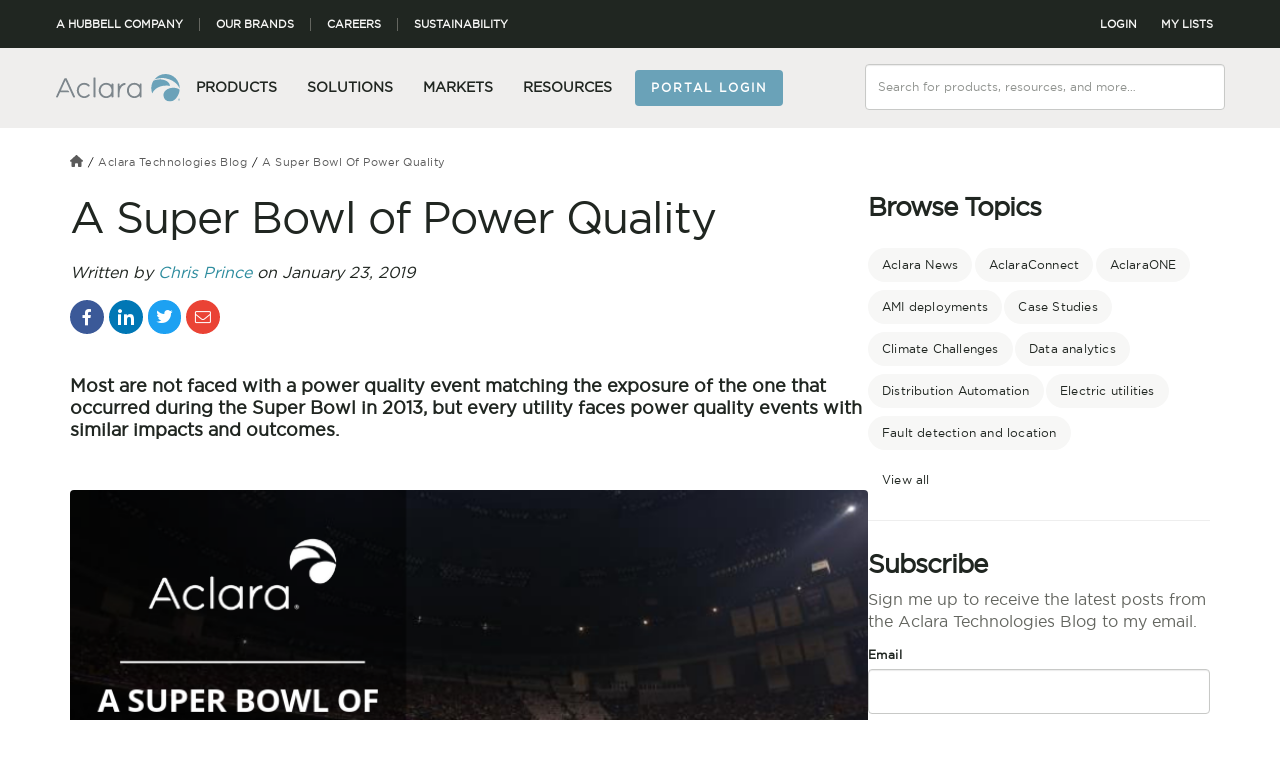

--- FILE ---
content_type: text/html; charset=UTF-8
request_url: https://blog.hubbell.com/en/aclara/a-super-bowl-of-power-quality
body_size: 15576
content:
<!doctype html><html lang="en"><head>
    <meta charset="utf-8">
    <title>A Super Bowl of Power Quality | Aclara Blog</title>
    <link rel="shortcut icon" href="https://blog.hubbell.com/hubfs/Hubbel_Corporate_Favicons_05-15-2024_RD_32x32.svg">
    <meta name="description" content="Most are not faced with a power quality event matching the exposure of the one that occurred during the Super Bowl in 2013, but every utility faces power quality events with similar impacts and outcomes.">

    <link type="text/css" rel="stylesheet" href="https://blog.hubbell.com/hubfs/hub_generated/template_assets/1/54684704269/1769090029381/template_main.min.css">
    
<link type="text/css" rel="stylesheet" href="https://blog.hubbell.com/hubfs/hub_generated/template_assets/1/54684704270/1769090027974/template__blog.min.css">

    <link type="text/css" rel="stylesheet" href="https://blog.hubbell.com/hubfs/hub_generated/template_assets/1/54681185810/1769090027999/template_theme-overrides.min.css">
    
    <meta name="viewport" content="width=device-width, initial-scale=1">

    
    <meta property="og:description" content="Most are not faced with a power quality event matching the exposure of the one that occurred during the Super Bowl in 2013, but every utility faces power quality events with similar impacts and outcomes.">
    <meta property="og:title" content="A Super Bowl of Power Quality | Aclara Blog">
    <meta name="twitter:description" content="Most are not faced with a power quality event matching the exposure of the one that occurred during the Super Bowl in 2013, but every utility faces power quality events with similar impacts and outcomes.">
    <meta name="twitter:title" content="A Super Bowl of Power Quality | Aclara Blog">

    

    
    <style>
a.cta_button{-moz-box-sizing:content-box !important;-webkit-box-sizing:content-box !important;box-sizing:content-box !important;vertical-align:middle}.hs-breadcrumb-menu{list-style-type:none;margin:0px 0px 0px 0px;padding:0px 0px 0px 0px}.hs-breadcrumb-menu-item{float:left;padding:10px 0px 10px 10px}.hs-breadcrumb-menu-divider:before{content:'›';padding-left:10px}.hs-featured-image-link{border:0}.hs-featured-image{float:right;margin:0 0 20px 20px;max-width:50%}@media (max-width: 568px){.hs-featured-image{float:none;margin:0;width:100%;max-width:100%}}.hs-screen-reader-text{clip:rect(1px, 1px, 1px, 1px);height:1px;overflow:hidden;position:absolute !important;width:1px}
</style>

<link rel="stylesheet" href="https://blog.hubbell.com/hubfs/hub_generated/module_assets/1/90428900271/1767855168099/module_HUS-Aclara-Header.min.css">
<link rel="stylesheet" href="/hs/hsstatic/slick/static-1.56/bundles/project.css">
<link rel="stylesheet" href="/hs/hsstatic/legacy-module-support/static-1.27/bundles/legacyGalleryModule.css">
<link rel="stylesheet" href="https://blog.hubbell.com/hubfs/hub_generated/module_assets/1/54684704162/1742708845930/module_blog-subscription-form.min.css">
<link rel="preload" as="style" href="https://48752163.fs1.hubspotusercontent-na1.net/hubfs/48752163/raw_assets/media-default-modules/master/650/js_client_assets/assets/TrackPlayAnalytics-Cm48oVxd.css">

<link rel="preload" as="style" href="https://48752163.fs1.hubspotusercontent-na1.net/hubfs/48752163/raw_assets/media-default-modules/master/650/js_client_assets/assets/Tooltip-DkS5dgLo.css">

    <script type="application/ld+json">
{
  "mainEntityOfPage" : {
    "@type" : "WebPage",
    "@id" : "https://blog.hubbell.com/en/aclara/a-super-bowl-of-power-quality"
  },
  "author" : {
    "name" : "Chris Prince",
    "url" : "https://blog.hubbell.com/en/aclara/author/chris-prince",
    "@type" : "Person"
  },
  "headline" : "A Super Bowl of Power Quality | Aclara Blog",
  "datePublished" : "2019-01-23T05:00:00.000Z",
  "dateModified" : "2025-05-12T16:26:15.055Z",
  "publisher" : {
    "name" : "Hubbell Incorporated",
    "logo" : {
      "url" : "https://blog.hubbell.com/hubfs/hubbell-corporate_primary_digital_logo_color-1.png",
      "@type" : "ImageObject"
    },
    "@type" : "Organization"
  },
  "@context" : "https://schema.org",
  "@type" : "BlogPosting",
  "image" : [ "https://blog.hubbell.com/hubfs/Imported_Blog_Media/Superbowl-CP-Blog-Header-780-x-400-1.png" ]
}
</script>


    
<!--  Added by GoogleTagManager integration -->
<script>
var _hsp = window._hsp = window._hsp || [];
window.dataLayer = window.dataLayer || [];
function gtag(){dataLayer.push(arguments);}

var useGoogleConsentModeV2 = true;
var waitForUpdateMillis = 1000;



var hsLoadGtm = function loadGtm() {
    if(window._hsGtmLoadOnce) {
      return;
    }

    if (useGoogleConsentModeV2) {

      gtag('set','developer_id.dZTQ1Zm',true);

      gtag('consent', 'default', {
      'ad_storage': 'denied',
      'analytics_storage': 'denied',
      'ad_user_data': 'denied',
      'ad_personalization': 'denied',
      'wait_for_update': waitForUpdateMillis
      });

      _hsp.push(['useGoogleConsentModeV2'])
    }

    (function(w,d,s,l,i){w[l]=w[l]||[];w[l].push({'gtm.start':
    new Date().getTime(),event:'gtm.js'});var f=d.getElementsByTagName(s)[0],
    j=d.createElement(s),dl=l!='dataLayer'?'&l='+l:'';j.async=true;j.src=
    'https://www.googletagmanager.com/gtm.js?id='+i+dl;f.parentNode.insertBefore(j,f);
    })(window,document,'script','dataLayer','GTM-K76TBVR7');

    window._hsGtmLoadOnce = true;
};

_hsp.push(['addPrivacyConsentListener', function(consent){
  if(consent.allowed || (consent.categories && consent.categories.analytics)){
    hsLoadGtm();
  }
}]);

</script>

<!-- /Added by GoogleTagManager integration -->


<script>window.dataLayer = window.dataLayer || [];
    window.dataLayer.push({'brandCode': '','Site': ''});</script>

<link rel="amphtml" href="https://blog.hubbell.com/en/aclara/a-super-bowl-of-power-quality?hs_amp=true">

<meta property="og:image" content="https://blog.hubbell.com/hubfs/Imported_Blog_Media/Superbowl-CP-Blog-Header-780-x-400-1.png">
<meta property="og:image:width" content="780">
<meta property="og:image:height" content="400">

<meta name="twitter:image" content="https://blog.hubbell.com/hubfs/Imported_Blog_Media/Superbowl-CP-Blog-Header-780-x-400-1.png">


<meta property="og:url" content="https://blog.hubbell.com/en/aclara/a-super-bowl-of-power-quality">
<meta name="twitter:card" content="summary_large_image">

<link rel="canonical" href="https://blog.hubbell.com/en/aclara/a-super-bowl-of-power-quality">
<meta property="og:site_name" content="Aclara">

<meta property="og:type" content="article">
<link rel="alternate" type="application/rss+xml" href="https://blog.hubbell.com/en/aclara/rss.xml">
<meta name="twitter:domain" content="blog.hubbell.com">
<script src="//platform.linkedin.com/in.js" type="text/javascript">
    lang: en_US
</script>

<meta http-equiv="content-language" content="en">






  <meta name="generator" content="HubSpot"></head>
  <body>
<!--  Added by GoogleTagManager integration -->
<noscript><iframe src="https://www.googletagmanager.com/ns.html?id=GTM-K76TBVR7" height="0" width="0" style="display:none;visibility:hidden"></iframe></noscript>

<!-- /Added by GoogleTagManager integration -->

    <div class="body-wrapper   hs-content-id-90442607374 hs-blog-post hs-blog-id-90422413918">
      
        <div data-global-resource-path="Hubbell_September2021/templates/partials/header.html"><link rel="stylesheet" type="text/css" media="all" href="https://blog.hubbell.com/hubfs/hubbell-tw.min.css">
<!-- <link rel="stylesheet" type="text/css" media="all" href="https://hubbellcdn.com/ohwassets/web/css/hubbell.min.css"> -->
<!-- <link rel="stylesheet" type="text/css" media="all" href="https://hubbellcdn.com/ohwassets/web/hubicons/css/hubicons.min.css" /> -->
 
<div height="135">
    <div id="hs_cos_wrapper_module_16674999312976" class="hs_cos_wrapper hs_cos_wrapper_widget hs_cos_wrapper_type_module" style="" data-hs-cos-general-type="widget" data-hs-cos-type="module"><header><!--[--><div data-testid="desktop-header" class="bg-main-black block md:hidden"><div class="container mx-auto h-12 flex justify-between items-center text-gray-50 text-[11px] leading-[13px] font-medium uppercase"><!--[--><!--[--><div class="flex"><!--[--><a href="https://www.hubbell.com/hubbell/en" rel="noopener noreferrer" target="_blank" class="hover:text-brand-color border-r border-gray-500 px-4 first:pl-0 last:border-0" style="" data-testid="header-link"><!--[-->A Hubbell Company<!--]--></a><a href="https://www.hubbell.com/hubbell/en/brands" rel="noopener noreferrer" target="_blank" class="hover:text-brand-color border-r border-gray-500 px-4 first:pl-0 last:border-0" style="" data-testid="header-link"><!--[-->Our Brands<!--]--></a><a href="https://careers.hubbell.com/" rel="noopener noreferrer" target="_blank" id="careersLink" class="hover:text-brand-color border-r border-gray-500 px-4 first:pl-0 last:border-0" style="" data-testid="header-link"><!--[-->Careers<!--]--></a><a href="https://sustainability.hubbell.com/" rel="noopener noreferrer" target="_blank" id="sustainabilityLink" class="hover:text-brand-color border-r border-gray-500 px-4 first:pl-0 last:border-0" style="" data-testid="header-link"><!--[-->Sustainability<!--]--></a><!--]--></div><div class="flex items-center justify-between gap-8 h-full py-1"><!----><div class="flex items-center justify-between gap-8 h-full py-1" data-v-02817bd6=""><button id="loginLink" class="flex gap-2 items-center hover:text-brand-color h-full hover:bg-black rounded px-3 font-medium !text-[11px] tracking-normal" data-v-02817bd6=""><span data-v-02817bd6=""></span> LOGIN</button></div><a href="https://www.hubbell.com/aclara/en/my-list" class="flex gap-2 items-center hover:text-brand-color h-full hover:bg-black rounded px-3" style=""><!--[--><span></span> MY LISTS<!--]--></a></div><!--]--><!--]--></div></div><div class="bg-gray-100 block md:hidden"><div class="container mx-auto flex justify-between items-center relative z-50 h-20 gap-8"><!--[--><!--[--><div class="flex items-center gap-8"><a aria-current="page" href="https://www.hubbell.com/aclara/en" class="router-link-active router-link-exact-active flex sm:max-w-[100px] sm:max-h-[42px] w-[125px] max-h-[55px]" style="" data-testid="header-logo"><!--[--><img src="//images.ctfassets.net/j8yo2paviu13/7eQENHJQdsXcozoZP5Nwmp/38bdc225553a5781517caeb7827b26ec/Aclara_RGB_Logo_horizontal_color.svg?fm=&amp;q=80" alt="ACLARA" title="ACLARA" loading="eager" width="125" height="55" class="object-contain"><!--]--></a><nav class="pt-4"><ul class="flex items-center"><!--[--><!--[--><li class="border-x border-t border-solid border-gray-100 cursor-pointer p-3.5 pt-[11px] h-[64px]" data-testid="header-category"><span data-testid="nav-title" class="uppercase text-sm font-medium text-main-black">Products</span><div style="display:none;"><div class="flex cursor-default absolute left-0 z-50 top-full bg-main-white border border-gray-300 w-[1200px] shadow-[0_6px_12px_rgba(0,0,0,0.175)] bg-clip-padding"><!----><div class="py-7 px-3.5 w-full"><div class="w-full flex flex-wrap mb-3.5"><!--[--><div class="w-1/4 px-3.5 mb-5"><!--[--><a href="https://www.hubbell.com/aclara/en/products/power-utilities/utility-measurement-systems/cl/560252" class="category-link first:text-lg first:font-bold first:mb-1.5 leading-5 text-sm flex text-main-black hover:font-bold" style=""><!--[-->Utility Measurement Systems<!--]--></a><a href="https://www.hubbell.com/aclara/en/products/power-utilities/utility-measurement-systems/smart-meters/c/11769849" class="category-link first:text-lg first:font-bold first:mb-1.5 leading-5 text-sm flex text-main-black hover:font-bold" style=""><!--[-->Smart Meters<!--]--></a><!--]--><!----></div><div class="w-1/4 px-3.5 mb-5"><!--[--><a href="https://www.hubbell.com/aclara/en/products/power-utilities/electric-vehicle-charging/c/15655855" class="category-link first:text-lg first:font-bold first:mb-1.5 leading-5 text-sm flex text-main-black hover:font-bold" style=""><!--[-->Electric Vehicle Charging<!--]--></a><!--]--><!----></div><div class="w-1/4 px-3.5 mb-5"><!--[--><a href="https://www.hubbell.com/aclara/en/products/power-utilities/sensors-and-controls/cl/14050972" class="category-link first:text-lg first:font-bold first:mb-1.5 leading-5 text-sm flex text-main-black hover:font-bold" style=""><!--[-->Sensors and Controls<!--]--></a><a href="https://www.hubbell.com/aclara/en/products/power-utilities/sensors-and-controls/demand-response/c/14050975" class="category-link first:text-lg first:font-bold first:mb-1.5 leading-5 text-sm flex text-main-black hover:font-bold" style=""><!--[-->Demand Response<!--]--></a><a href="https://www.hubbell.com/aclara/en/products/power-utilities/sensors-and-controls/grid-monitoring/c/14050976" class="category-link first:text-lg first:font-bold first:mb-1.5 leading-5 text-sm flex text-main-black hover:font-bold" style=""><!--[-->Grid Monitoring<!--]--></a><a href="https://www.hubbell.com/aclara/en/products/power-utilities/sensors-and-controls/leak-detection/c/14050977" class="category-link first:text-lg first:font-bold first:mb-1.5 leading-5 text-sm flex text-main-black hover:font-bold" style=""><!--[-->Leak Detection<!--]--></a><a href="https://www.hubbell.com/aclara/en/products/power-utilities/sensors-and-controls/lighting-control/c/14050979" class="category-link first:text-lg first:font-bold first:mb-1.5 leading-5 text-sm flex text-main-black hover:font-bold" style=""><!--[-->Lighting Control<!--]--></a><!--]--><!----></div><div class="w-1/4 px-3.5 mb-5"><!--[--><a href="https://www.hubbell.com/aclara/en/products/power-utilities/utility-communications/cl/13969748" class="category-link first:text-lg first:font-bold first:mb-1.5 leading-5 text-sm flex text-main-black hover:font-bold" style=""><!--[-->Utility Communications<!--]--></a><a href="https://www.hubbell.com/aclara/en/products/power-utilities/utility-communications/metrum-cellular/c/13969774" class="category-link first:text-lg first:font-bold first:mb-1.5 leading-5 text-sm flex text-main-black hover:font-bold" style=""><!--[-->Metrum Cellular<!--]--></a><a href="https://www.hubbell.com/aclara/en/products/power-utilities/utility-communications/rf-networks/c/13969773" class="category-link first:text-lg first:font-bold first:mb-1.5 leading-5 text-sm flex text-main-black hover:font-bold" style=""><!--[-->RF Networks<!--]--></a><a href="https://www.hubbell.com/aclara/en/products/power-utilities/utility-communications/software/c/13969776" class="category-link first:text-lg first:font-bold first:mb-1.5 leading-5 text-sm flex text-main-black hover:font-bold" style=""><!--[-->Software<!--]--></a><a href="https://www.hubbell.com/aclara/en/products/power-utilities/utility-communications/twacs-plc/c/13969775" class="category-link first:text-lg first:font-bold first:mb-1.5 leading-5 text-sm flex text-main-black hover:font-bold" style=""><!--[-->TWACS PLC<!--]--></a><!--]--><!----></div><!--]--></div><div class="flex justify-center"><!----></div></div><!----></div></div></li><!--]--><!--[--><li class="border-x border-t border-solid border-gray-100 cursor-pointer p-3.5 pt-[11px] h-[64px]" data-testid="header-category"><span data-testid="nav-title" class="uppercase text-sm font-medium text-main-black">Solutions</span><div style="display:none;"><div class="cursor-default absolute left-0 z-50 top-full bg-main-white border border-gray-300 w-[1200px] p-7 shadow-[0_6px_12px_rgba(0,0,0,0.175)] bg-clip-padding"><!----><div class="grid grid-cols-3 gap-x-8"><!--[--><div class="col-span-1"><div class="mb-2"><div style="" class="font-medium text-lg text-main-black">Solutions</div><div class="flex"><!--[--><div style="min-width:162.5px;max-width:389px;width:100%;"><!--[--><div><div class="py-1 pr-3.5"><a href="https://www.hubbell.com/aclara/en/solutions/software-utility" class="nav-link text-sm leading-5 hover:font-bold" id="ACL - AclaraONE® - Software Utility Solutions Link" style="" component="NavigationEntry" title="AclaraONE® - Software Utility Solutions" urlold="/aclara/en/solutions/software-utility" url="/aclara/en/solutions/software-utility" data-testid="column-link"><!--[-->AclaraONE® - Software Utility Solutions<!--]--></a></div></div><div><div class="py-1 pr-3.5"><a href="https://www.hubbell.com/aclara/en/solutions/communications-networks" class="nav-link text-sm leading-5 hover:font-bold" id="ACL - Communications Networks Link" style="" component="NavigationEntry" title="Communications Networks" urlold="/aclara/en/solutions/communications-networks" url="/aclara/en/solutions/communications-networks" data-testid="column-link"><!--[-->Communications Networks<!--]--></a></div></div><div><div class="py-1 pr-3.5"><a href="https://www.hubbell.com/aclara/en/solutions/enhanced-utility-services" class="nav-link text-sm leading-5 hover:font-bold" id="ACL - Enhanced Utility Services Link" style="" component="NavigationEntry" title="Enhanced Utility Services" urlold="/aclara/en/solutions/enhanced-utility-services" url="/aclara/en/solutions/enhanced-utility-services" data-testid="column-link"><!--[-->Enhanced Utility Services<!--]--></a></div></div><div><div class="py-1 pr-3.5"><a href="https://www.hubbell.com/aclara/en/solutions/implementation-services" class="nav-link text-sm leading-5 hover:font-bold" id="ACL - Implementation Services Link" style="" component="NavigationEntry" title="Implementation Services" urlold="/aclara/en/solutions/implementation-services" url="/aclara/en/solutions/implementation-services" data-testid="column-link"><!--[-->Implementation Services<!--]--></a></div></div><div><div class="py-1 pr-3.5"><a href="https://www.hubbell.com/aclara/en/solutions/sensors-and-controls" class="nav-link text-sm leading-5 hover:font-bold" id="ACL - Sensors and Controls Link" style="" component="NavigationEntry" title="Sensors and Controls" urlold="/aclara/en/solutions/sensors-and-controls" url="/aclara/en/solutions/sensors-and-controls" data-testid="column-link"><!--[-->Sensors and Controls<!--]--></a></div></div><div><div class="py-1 pr-3.5"><a href="https://www.hubbell.com/aclara/en/solutions/twacs" class="nav-link text-sm leading-5 hover:font-bold" id="ACL - TWACS® PLC Link" style="" component="NavigationEntry" title="TWACS® PLC" urlold="/aclara/en/solutions/twacs" url="/aclara/en/solutions/twacs" data-testid="column-link"><!--[-->TWACS® PLC<!--]--></a></div></div><!--]--></div><!--]--></div></div></div><!--]--></div></div></div></li><!--]--><!--[--><li class="border-x border-t border-solid border-gray-100 cursor-pointer p-3.5 pt-[11px] h-[64px]" data-testid="header-category"><span data-testid="nav-title" class="uppercase text-sm font-medium text-main-black">Markets</span><div style="display:none;"><div class="cursor-default absolute left-0 z-50 top-full bg-main-white border border-gray-300 w-[1200px] p-7 shadow-[0_6px_12px_rgba(0,0,0,0.175)] bg-clip-padding"><!----><div class="grid grid-cols-3 gap-x-8"><!--[--><div class="col-span-1"><div class="mb-2"><div style="" class="font-medium text-lg text-main-black">Markets</div><div class="flex"><!--[--><div style="min-width:162.5px;max-width:389px;width:100%;"><!--[--><div><div class="py-1 pr-3.5"><a href="https://www.hubbell.com/aclara/en/markets/combo-utility" class="nav-link text-sm leading-5 hover:font-bold" id="ACL - Combo Utility Link" style="" component="NavigationEntry" title="Combo Utility" urlold="/aclara/en/markets/combo-utility" url="/aclara/en/markets/combo-utility" data-testid="column-link"><!--[-->Combo Utility<!--]--></a></div></div><div><div class="py-1 pr-3.5"><a href="https://www.hubbell.com/aclara/en/markets/electric-utility" class="nav-link text-sm leading-5 hover:font-bold" id="ACL - Electric Utility Link" style="" component="NavigationEntry" title="Electric Utility" urlold="/aclara/en/markets/electric-utility" url="/aclara/en/markets/electric-utility" data-testid="column-link"><!--[-->Electric Utility<!--]--></a></div></div><div><div class="py-1 pr-3.5"><a href="https://www.hubbell.com/aclara/en/markets/gas-utility" class="nav-link text-sm leading-5 hover:font-bold" id="ACL - Gas Utility Link" style="" component="NavigationEntry" title="Gas Utility" urlold="/aclara/en/markets/gas-utility" url="/aclara/en/markets/gas-utility" data-testid="column-link"><!--[-->Gas Utility<!--]--></a></div></div><div><div class="py-1 pr-3.5"><a href="https://www.hubbell.com/aclara/en/markets/water-utility" class="nav-link text-sm leading-5 hover:font-bold" id="ACL - Water Utility Link" style="" component="NavigationEntry" title="Water Utility" urlold="/aclara/en/markets/water-utility" url="/aclara/en/markets/water-utility" data-testid="column-link"><!--[-->Water Utility<!--]--></a></div></div><!--]--></div><!--]--></div></div></div><!--]--></div></div></div></li><!--]--><!--[--><li class="border-x border-t border-solid border-gray-100 cursor-pointer p-3.5 pt-[11px] h-[64px]" data-testid="header-category"><span data-testid="nav-title" class="uppercase text-sm font-medium text-main-black">Resources</span><div style="display:none;"><div class="cursor-default absolute left-0 z-50 top-full bg-main-white border border-gray-300 w-[1200px] p-7 shadow-[0_6px_12px_rgba(0,0,0,0.175)] bg-clip-padding"><!----><div class="grid grid-cols-3 gap-x-8"><!--[--><div class="col-span-1"><div class="mb-2"><div style="" class="font-medium text-lg text-main-black">Resources</div><div class="flex"><!--[--><div style="min-width:162.5px;max-width:389px;width:100%;"><!--[--><div><div class="py-1 pr-3.5"><a href="https://blog.hubbell.com/en/aclara" rel="noopener noreferrer" target="_blank" id="ACL - Aclara Blog Link" class="nav-link text-sm leading-5 hover:font-bold" style="" component="NavigationEntry" title="Aclara Blog" urlold="https://blog.hubbell.com/en/aclara" url="https://blog.hubbell.com/en/aclara" data-testid="column-link"><!--[-->Aclara Blog<!--]--></a></div></div><div><div class="py-1 pr-3.5"><a href="https://www.hubbell.com/aclara/en/search?view=grid&amp;activeTabTitle=Documents" class="nav-link text-sm leading-5 hover:font-bold" id="ACL - Literature Link" style="" component="NavigationEntry" title="Literature" urlold="/aclara/en/search?view=grid&amp;activeTabTitle=Documents" url="/aclara/en/search?view=grid&amp;activeTabTitle=Documents" data-testid="column-link"><!--[-->Literature<!--]--></a></div></div><div><div class="py-1 pr-3.5"><a href="https://www.hubbell.com/aclara/en/news" class="nav-link text-sm leading-5 hover:font-bold" id="ACL - News Releases Link" style="" component="NavigationEntry" title="News Releases" urlold="/aclara/en/news" url="/aclara/en/news" data-testid="column-link"><!--[-->News Releases<!--]--></a></div></div><div><div class="py-1 pr-3.5"><a href="https://info.hubbell.com/en/hubbell/the-current-subscription" rel="noopener noreferrer" target="_blank" id="ACL - Newsletter Sign-up Link" class="nav-link text-sm leading-5 hover:font-bold" style="" component="NavigationEntry" title="Newsletter Sign-up" urlold="https://info.hubbell.com/en/hubbell/the-current-subscription" url="https://info.hubbell.com/en/hubbell/the-current-subscription" data-testid="column-link"><!--[-->Newsletter Sign-up<!--]--></a></div></div><div><div class="py-1 pr-3.5"><a href="https://www.hubbell.com/aclara/en/search?appliedFacets=(%27Page+Type%27:%27Videos%27)&amp;view=grid&amp;activeTabTitle=Web+pages&amp;sorting=Relevance" class="nav-link text-sm leading-5 hover:font-bold" id="ACL - Videos Link" style="" component="NavigationEntry" title="Videos" urlold="/aclara/en/search?appliedFacets=(%27Page+Type%27:%27Videos%27)&amp;view=grid&amp;activeTabTitle=Web+pages&amp;sorting=Relevance" url="/aclara/en/search?appliedFacets=(%27Page+Type%27:%27Videos%27)&amp;view=grid&amp;activeTabTitle=Web+pages&amp;sorting=Relevance" data-testid="column-link"><!--[-->Videos<!--]--></a></div></div><div><div class="py-1 pr-3.5"><a href="https://www.hubbell.com/aclara/en/webinars" class="nav-link text-sm leading-5 hover:font-bold" id="ACL - Webinars Link" style="" component="NavigationEntry" title="Webinars" urlold="/aclara/en/webinars" url="/aclara/en/webinars" data-testid="column-link"><!--[-->Webinars<!--]--></a></div></div><div><div class="py-1 pr-3.5"><a href="https://www.hubbell.com/aclara/en/contact-us" class="nav-link text-sm leading-5 hover:font-bold" id="ACL - Contact Us Link" style="" component="NavigationEntry" title="Contact Us" urlold="/aclara/en/contact-us" url="/aclara/en/contact-us" data-testid="column-link"><!--[-->Contact Us<!--]--></a></div></div><div><div class="py-1 pr-3.5"><a href="https://aclara.my.site.com/AclaraConnect/s/" rel="noopener noreferrer" target="_blank" id="ACL - Portal Login Link" class="nav-link text-sm leading-5 hover:font-bold" style="" component="NavigationEntry" title="Portal Login" urlold="https://aclara.my.site.com/AclaraConnect/s/" url="https://aclara.my.site.com/AclaraConnect/s/" data-testid="column-link"><!--[-->Portal Login<!--]--></a></div></div><!--]--></div><!--]--></div></div></div><div class="col-span-1"><div class="mb-2"><div style="" class="font-medium text-lg text-main-black">Support</div><div class="flex"><!--[--><div style="min-width:162.5px;max-width:389px;width:100%;"><!--[--><div><div class="py-1 pr-3.5"><a href="https://www.hubbell.com/aclara/en/contact-us" class="nav-link text-sm leading-5 hover:font-bold" id="ACL - Contact Us Link" style="" component="NavigationEntry" title="Contact Us" urlold="/aclara/en/contact-us" url="/aclara/en/contact-us" data-testid="column-link"><!--[-->Contact Us<!--]--></a></div></div><div><div class="py-1 pr-3.5"><a href="https://aclara.my.site.com/AclaraConnect/s/" rel="noopener noreferrer" target="_blank" id="ACL - Portal Login Link" class="nav-link text-sm leading-5 hover:font-bold" style="" component="NavigationEntry" title="Portal Login" urlold="https://aclara.my.site.com/AclaraConnect/s/" url="https://aclara.my.site.com/AclaraConnect/s/" data-testid="column-link"><!--[-->Portal Login<!--]--></a></div></div><!--]--></div><!--]--></div></div></div><!--]--></div></div></div></li><!--]--><!--[--><li class="mx-2 mb-4"><a href="https://aclara.my.site.com/AclaraConnect/s/" rel="noopener noreferrer" target="_blank" component="NavigationEntry" title="Portal Login" urlold="https://aclara.my.site.com/AclaraConnect/s/" url="https://aclara.my.site.com/AclaraConnect/s/" class="uppercase text-sm font-medium text-main-black whitespace-nowrap"><button type="button" class="inline-flex justify-center items-center font-bold text-center border-transparent rounded px-4 py-2.5 uppercase text-xs tracking-[2px] primary bg-primary bg-primary-lighter--hover text-secondary" id="ACL - Portal Login Button" style="" data-v-e8ca9618=""><!--[--><!--[-->Portal Login<!--]--><!--]--></button></a></li><!--]--><!--]--></ul></nav></div><div class="relative max-w-[360px] w-full [&amp;_input]:text-xs"><form class="relative"><div class="relative w-full h-12 [&amp;_input]:pr-10" data-v-22fd7650=""><input id="" type="text" value="" class="bg-main-white border-gray-300 text-black block px-4 py-2 text-base w-[inherit] h-[inherit] border rounded text-ellipsis disabled:bg-gray-50 disabled:cursor-not-allowed focus-visible:border-light-blue-600 focus-visible:outline-none focus-visible:border-2 placeholder:text-gray-400" placeholder="Search for products, resources, and more…" data-v-22fd7650=""><!----></div><button type="submit" class="absolute top-0 right-0 pt-[14px] pb-2 px-[14px]" aria-label="Search"><span></span></button></form><!--[--><!--]--></div><!--]--><!--]--></div></div><!--]-->
<div class="relative bg-gray-100 !hidden md:!block md:!visible">
    <div class="container mx-auto py-2 flex justify-center items-center h-16"><a aria-current="page" href="https://www.hubbell.com/aclara/en" class="router-link-active router-link-exact-active flex sm:max-w-[100px] sm:max-h-[42px] w-[125px] max-h-[55px]" disabled="false" data-testid="header-logo"><!--[--><img src="//images.ctfassets.net/j8yo2paviu13/7eQENHJQdsXcozoZP5Nwmp/38bdc225553a5781517caeb7827b26ec/Aclara_RGB_Logo_horizontal_color.svg?fm=&amp;q=80" alt="ACLARA" title="ACLARA" loading="eager" width="125" height="55" class="object-contain"><!--]--></a></div>
    <div class="-translate-x-full fixed top-0 left-0 flex h-screen w-full z-100 transition-transform duration-300 ease-in-out" data-testid="mobile-menu">
    </div>
</div>
</header></div>
</div>

<style>
.slot:first-child {
  display:none;
  }
.minicart-container, .shortcut-links, .mobile-list, .mobile-cart
{
 display: none!important;
}
 .search-form .icon-search {
   color: var(--brand-primary);
  }
header .container-fluid, footer .container-fluid {
    max-width: 1160px!important;
    padding-left: 30px!important;
    padding-right: 30px!important;
    margin-left: auto!important;
    margin-right: auto!important;
}
      .container-fluid {
    max-width: 100%!important;
    padding-left: 0!important;
    padding-right: 0!important;

}
  .main-nav a{
  font-size: 14px!important;
  }
.main-header .top-action-bar .our-brand>a, .main-header .top-action-bar .welcome>a {
  letter-spacing: 0;
}
.content-seperator {
  margin-top: 33px;
  margin-bottom: 30px;
  }
.main-header .site-search div .input-group {
    max-width: 300px!important;
}
  
</style>
<script type="text/javascript">
		/*<![CDATA[*/
		
		var ACC = { config: {} };
			ACC.config.contextPath = "";
			ACC.config.commonResourcePath = "https://www.hubbell.com/_ui/responsive/common";
			ACC.config.themeResourcePath = "https://www.hubbell.com/_ui/responsive/theme-hubbell";
			ACC.config.rootPath = "https://www.hubbell.com/_ui/responsive";	

			// media breakpoint
			ACC.screenSizes = {
                mobile: 0,
                tablet: 768,
                desktop: 992
            };
            ACC.mediaQueries = {
                mobile: '(max-width: ' + (ACC.screenSizes.tablet - 1) + 'px)',
                tablet: '(min-width: ' + ACC.screenSizes.tablet + 'px)',
                desktop: '(min-width: ' + ACC.screenSizes.desktop + 'px)'
            };
		/*]]>*/
	</script> 
<!-- <script type="text/javascript" src="https://www.hubbell.com/_ui/shared/js/generatedVariables.js"></script> -->
<!-- <script type="text/javascript" src="https://www.hubbell.com/_ui/responsive/common/js/functions.min.js"></script> -->
<script type="text/javascript" src="https://blog.hubbell.com/hubfs/header-nav-script.js"></script>
<script>
// var prefix = "https://www.hubbell.com";
// $('.main-header a').each(function(){
//     var currentHref = $(this).attr('href');
//     var n = currentHref.startsWith('/');
//     if( n == true) {
//     $(this).attr('href',prefix+currentHref);
//     }
// });

// $('.main-header img').each(function(){
//     var currentSrc = $(this).attr('src');
//     var n = currentSrc.startsWith('/');
//     if( n == true) {
//     $(this).attr('src',prefix+currentSrc);
//     }
// });
//   $('.main-header .search-form').each(function(){
//     var currentAction = $(this).attr('action');
//     var n = currentAction.startsWith('/');
//     if( n == true) {
//     $(this).attr('action',prefix+currentAction);
//     }
// });
</script></div>
      

      

<main id="main-content" class="body-container-wrapper">
  <div class="body-container body-container--blog-post">


    <div class="post-wrapper">   

      <div class="content-wrapper">
<div class="breadcrumb-section">
  <div id="hs_cos_wrapper_module_163344310755345" class="hs_cos_wrapper hs_cos_wrapper_widget hs_cos_wrapper_type_module" style="" data-hs-cos-general-type="widget" data-hs-cos-type="module"><ol class="breadcrumb">
             <li id="home">
       <a href="https://blog.hubbell.com/en/aclara/ohw"><span class="" style="
    fill: #5b5b5b;
    width: 13px;
    height: 13px;
    display: block;
"><svg xmlns="http://www.w3.org/2000/svg" viewbox="0 0 576 512" style="
    color: red;
    fill: inherit;
"><!--!Font Awesome Free 6.5.2 by @fontawesome - https://fontawesome.com License - https://fontawesome.com/license/free Copyright 2024 Fonticons, Inc.--><path d="M575.8 255.5c0 18-15 32.1-32 32.1h-32l.7 160.2c0 2.7-.2 5.4-.5 8.1V472c0 22.1-17.9 40-40 40H456c-1.1 0-2.2 0-3.3-.1c-1.4 .1-2.8 .1-4.2 .1H416 392c-22.1 0-40-17.9-40-40V448 384c0-17.7-14.3-32-32-32H256c-17.7 0-32 14.3-32 32v64 24c0 22.1-17.9 40-40 40H160 128.1c-1.5 0-3-.1-4.5-.2c-1.2 .1-2.4 .2-3.6 .2H104c-22.1 0-40-17.9-40-40V360c0-.9 0-1.9 .1-2.8V287.6H32c-18 0-32-14-32-32.1c0-9 3-17 10-24L266.4 8c7-7 15-8 22-8s15 2 21 7L564.8 231.5c8 7 12 15 11 24z"></path></svg></span></a>
      </li>
      <li><a href="https://blog.hubbell.com/en/aclara">Aclara Technologies Blog </a></li>
      <li class="current"><span id="hs_cos_wrapper_name" class="hs_cos_wrapper hs_cos_wrapper_meta_field hs_cos_wrapper_type_text" style="" data-hs-cos-general-type="meta_field" data-hs-cos-type="text">A Super Bowl of Power Quality</span></li>
    </ol></div>
      </div>
        <div class="blog-post-wrap">

          <div class="blog-post">  
                       
            <div class="post-title">
              <h1>A Super Bowl of Power Quality</h1>
            </div>

            
            <div class="post-author">
              <p>Written by <a href="https://blog.hubbell.com/en/aclara/author/chris-prince">Chris Prince</a> on January 23, 2019 </p>
            </div>
            


            <div class="social">
              <ul class="social-list">
                <li>
                  <a class="share_facebook" href="javascript:;" title="facebook" onclick="window.open('http://www.facebook.com/share.php?u=https://blog.hubbell.com/en/aclara/a-super-bowl-of-power-quality','Facebook Share','width=600,height=600')">
                    <i class="icon-facebook-f" aria-hidden="true"></i>
                  </a>
                </li>
                <li>
                  <a class="share_linkedin" href="javascript:;" title="linkedin" onclick="window.open('http://www.linkedin.com/shareArticle?mini=true&amp;url=https://blog.hubbell.com/en/aclara/a-super-bowl-of-power-quality','LinkedIn Share','width=600,height=600')">
                    <i class="icon-linkedin-in" aria-hidden="true"></i>
                  </a>
                </li>
                <li>
                  <a class="share_twitter" href="javascript:;" title="twitter" onclick="window.open('http://twitter.com/share?url=https://blog.hubbell.com/en/aclara/a-super-bowl-of-power-quality&amp;text=A Super Bowl of Power Quality','Twitter Share','width=600,height=600')">
                    <i class="icon-twitter" aria-hidden="true"></i>
                  </a>
                </li>
                <li>
                  <a class="share_email" href="mailto:?body=https://blog.hubbell.com/en/aclara/a-super-bowl-of-power-quality" title="email">
                    <i class="icon-mail" aria-hidden="true"></i>
                  </a>
                </li>
              </ul>
            </div>

            <div class="blog-post__body">
            
              <div class="post-excerpt">
                <h3>
                Most are not faced with a power quality event matching the exposure of the one that occurred during the Super Bowl in 2013, but every utility faces power quality events with similar impacts and outcomes.
              </h3>
              </div>
              
   
              
              <div class="post-featured-image">
                <img src="https://blog.hubbell.com/hubfs/Imported_Blog_Media/Superbowl-CP-Blog-Header-780-x-400-1.png" alt="">
              </div>
              
              <div id="hs_cos_wrapper_blog_post_audio" class="hs_cos_wrapper hs_cos_wrapper_widget hs_cos_wrapper_type_module" style="" data-hs-cos-general-type="widget" data-hs-cos-type="module"><link rel="stylesheet" href="https://48752163.fs1.hubspotusercontent-na1.net/hubfs/48752163/raw_assets/media-default-modules/master/650/js_client_assets/assets/TrackPlayAnalytics-Cm48oVxd.css">
<link rel="stylesheet" href="https://48752163.fs1.hubspotusercontent-na1.net/hubfs/48752163/raw_assets/media-default-modules/master/650/js_client_assets/assets/Tooltip-DkS5dgLo.css">

    <script type="text/javascript">
      window.__hsEnvConfig = {"hsDeployed":true,"hsEnv":"prod","hsJSRGates":["CMS:JSRenderer:SeparateIslandRenderOption","CMS:JSRenderer:CompressResponse","CMS:JSRenderer:MinifyCSS","CMS:JSRenderer:GetServerSideProps","CMS:JSRenderer:LocalProxySchemaVersion1","CMS:JSRenderer:SharedDeps"],"hublet":"na1","portalID":2897803};
      window.__hsServerPageUrl = "https:\u002F\u002Fblog.hubbell.com\u002Fen\u002Faclara\u002Fa-super-bowl-of-power-quality";
      window.__hsBasePath = "\u002Fen\u002Faclara\u002Fa-super-bowl-of-power-quality";
    </script>
      </div>
              
              <span id="hs_cos_wrapper_post_body" class="hs_cos_wrapper hs_cos_wrapper_meta_field hs_cos_wrapper_type_rich_text" style="" data-hs-cos-general-type="meta_field" data-hs-cos-type="rich_text"><div class="et-l et-l--post">
<div class="et_builder_inner_content et_pb_gutters3">
<div class="et_pb_section et_pb_section_1 et_section_regular">
<div class="et_pb_row et_pb_row_1">
<div class="et_pb_column et_pb_column_4_4 et_pb_column_1  et_pb_css_mix_blend_mode_passthrough et-last-child">
<div class="et_pb_module et_pb_text et_pb_text_0  et_pb_text_align_left et_pb_bg_layout_light">
<div class="et_pb_text_inner">
<p>Each year as the Super Bowl approaches, the conversations around power quality begin to peak. Well, maybe not every watercooler conversation goes along the line of power quality, but if you watched Super Bowl XLVII in February 2013, when the Baltimore Ravens and San Francisco 49ers faced off, you know that in the third quarter <a href="http://www.nfl.com/superbowl/story/0ap1000000134895/article/superdome-power-outage-delays-super-bowl-xlvii">half of the lights in the New Orleans Mercedes-Benz Stadium went dark for 34 minutes</a>, and you might wonder if that could happen again.</p>
<p>During the “Blackout Bowl,” services other than lights were impacted too. Elevators filled with fans eagerly returning from half-time stopped, the point-of-sale registers were down, and vendors could not sell their goods or refreshments. Television viewers were left with confusion and more commercials – some of which took advantage of the unexpected situation. (Remember Oreo’s <em><a href="https://www.wired.com/2013/02/oreo-twitter-super-bowl/">Power Out? No problem.&nbsp; You can still dunk in the dark.</a></em> social media spots?)</p>
<p>Officials blamed the outage on an “abnormality” in the power system that triggered an automatic shutdown. And while most utilities are not faced with a power quality event matching the exposure of the one that occurred during the Blackout Bowl, every utility is faced with power quality events with similar impacts and outcomes.</p>
<p>&nbsp;</p>
<h3 style="text-align: center;"><a href="https://www.slideshare.net/AclaraTechnologies/power-quality-basicscomplex-compatibilityaclara">LEARN HOW POWER QUALITY AFFECTS UTILITY SYSTEMS</a></h3>
<p>&nbsp;</p>
<p>The financial impact on the consumer comes in the form of losses, damage, and downtime, whether the consumer is industrial, commercial or residential.&nbsp; The utility feels the impact in the customer relationship, lost revenue opportunities, and community or media backlash.</p>
<p>It’s safe to say power quality is an everyday concern to utilities and their customers, so let’s learn a little more about how to avoid the impacts of power quality events – before they occur.</p>
<p>&nbsp;</p>
<h3><strong>Defining Power Quality</strong></h3>
<p>Blackout. Blink. Brownout. Bump. Clean ground. Clean power. Dirty ground. Dirty power. Surge. Wink. Glitch. Outage. Interruption. Power surge. Raw power. Spike. Have you used any of these terms to describe anomalies in the power system?</p>
<p>All these events are caused by a reduction in power quality. But how is power quality defined?</p>
<p><em>IEEE 100: Authoritative Dictionary of IEEE Standard Terms</em> defines Power Quality as, “<em>the concept of powering and grounding sensitive equipment in a manner that is suitable for the operation of that equipment and compatible with the premise wiring system and other connected equipment</em>.”</p>
<p>So, as a general concept, power quality is a measure of the successful operation of electrical equipment by an electrical supply system.&nbsp; Some may consider this definition equivalent to reliability, but power quality can be much more than just the classical measure of outages and momentary interruptions that a utility is accustomed.</p>
<p>&nbsp;</p>
<h3><strong>Power quality is a relationship&nbsp; </strong></h3>
<p>Inherent in the definition of power quality is the relationship of the end use equipment (consumer) and the supply system (utility).&nbsp; In physics, this relationship is represented by a simple mathematical equation named after German physicist Georg Ohm, who described it in 1827.</p>
<p>&nbsp;</p>
<h4 style="text-align: center;">Ohm’s law: I=V/R.</h4>
<p>&nbsp;</p>
<p>Where current (I) through a conductor between two points is directly proportional to voltage (V) over resistance (R), where R is a proportional value independent of current.</p>
<p>Looking at the relationship between voltage (V) and current (I) in Ohm’s law, we find that the electricity&nbsp;consumer is primarily responsible for current. No lamp – no current; no motor – no current.</p>
<p>Voltage (V), on the other hand, is fundamentally the utility’s realm.&nbsp; No generation – no voltage; no delivery system – no voltage.</p>
<p>The proportional value in Ohms Law, resistance (R) or impedance, is a combination of the resistance on the wires, the transformers, the cables and all the connections that provide the unique path of the supply from the generation terminal down to the socket or terminals of the end load, as well as the electrical characteristics of the load.</p>
<p>The relationship between current, voltage and resistance described by Ohm’s law defines the magnificent network of real-time supply.&nbsp; Load drops – generation lowers instantly.&nbsp; Load increases – generation rises instantly.</p>
<p>&nbsp;</p>
<h3><strong>Which value is at fault?</strong></h3>
<p>This simple relationship that bonds the utility and consumer is at the core of any power quality event or issue.&nbsp; As an example, when there is a blink, or momentary interruption, in power supply, a manufacturers process line may stop unexpectedly.</p>
<p>But is the utility voltage at fault or is the sensitivity of the adjustable speed drive (ASD) in the manufacturing process at fault?&nbsp; Before the manufacturer went to ASDs, its process likely used large motors with spinning mass that would simply “ride through” the same utility blink in days of the past. On the other hand, the manufacturer may perceive the utility may have changed the frequency of “blinks” over time.</p>
<p>Consider also, why is manufacturing stopped, but the offices didn’t notice anything? Or why is one manufacturer affected and not the neighboring facility? &nbsp;The neighbor experienced basically the same blink because it shares the same distribution network.</p>
<p>The answer is that various end devices experience the momentary interruption differently.&nbsp; Individual pieces of equipment react based upon the electrical and electronic design of the device.</p>
<p>&nbsp;</p>
<h3><strong>Consumer and utility-side fixes</strong></h3>
<p>Equipment manufacturers recognize the imperfections of the power supply.&nbsp; For example, the classic harbinger of an outage, the digital clock, was adapted by adding a 9-volt battery or small capacitor to ride-through that middle of the night storm and every other momentary that occurred during storms or under blue-skies.</p>
<p>Suppliers of ASDs, commonly found in industrial processes and commercial/institutional ventilation systems, provide options to desensitize the undervoltage protection of the equipment. &nbsp;In another example, Coca-Cola Co. recently filed a US Patent for an intermittent power-grid-ready display cooler that uses a material that freezes while powered and maintains the chilled conditions when power is lost.&nbsp; Each of these cases represents an adaptation of a device sensitive to the supply system to a device that compensates for the supply system’s dynamics – or hardened.</p>
<p>Sometimes the utility must take the lead in fixing problems. &nbsp;For example, if hundreds of homes experience a recurring bright and dim cycle of their home lighting, the utility might find the root cause is voltage fluctuations on the distribution network caused by a manufacturer installing a new piece of equipment or a set of utility line capacitors which are misoperating &nbsp;&nbsp;In both these cases, the solution lies with the utility to negotiate terms with the manufacturer or fix the line equipment.</p>
<p>&nbsp;</p>
<h3><strong>Answers are in the data</strong></h3>
<p>If confronted with a power quality issue, detailed data is crucially important to get past the early emotional reaction and search for who’s at fault and who’s fixing the problem.&nbsp; The tools are available to find the answers and solutions.</p>
<p>For example, <a href="https://www.hubbell.com/aclara/en/products/c/11769849" rel="noopener">AMI meters</a> with voltage recording and sag/swell event capture will provide the information needed to detect issues like low voltage or correlate issues like voltage sags that correspond to a customer process alarm. Also, <a href="https://www.hubbell.com/aclara/en/products/p/14011330" rel="noopener">grid monitoring</a> devices such as <a href="https://blog.aclara.com/how-to-modernize-your-distribution-network-without-breaking-a-sweat-or-the-bank-ask-dte-energy/">smart grid line sensors</a> will monitor the dynamics of the voltage and current on the distribution network, and identify potential issues like intermittent line faults, or tracking down active issues such as tracking down the location of the offending welder or capacitor bank.</p>
<p>As you enjoy the next Super Bowl, don’t fret over will a power quality issue occur.&nbsp; Simply consider, do you have the information available to understand the cause and find a solution?</p>
<p>&nbsp;</p>
</div>
</div>
<div class="et_pb_button_module_wrapper et_pb_button_0_wrapper et_pb_button_alignment_center et_pb_module "><a class="et_pb_button et_pb_button_0 et_pb_bg_layout_light" href="https://www.slideshare.net/AclaraTechnologies/power-quality-basicscomplex-compatibilityaclara" target="_blank" data-icon="]" rel="noopener">LEARN HOW POWER QUALITY AFFECTS UTILITY SYSTEMS</a></div>
</div>
</div>
</div>
</div>
</div>
<!--more--><span class="et_social_bottom_trigger"></span></span>
              <div class="blog__gallery">
              <div id="hs_cos_wrapper_module_16712023635399" class="hs_cos_wrapper hs_cos_wrapper_widget hs_cos_wrapper_type_module widget-type-gallery" style="" data-hs-cos-general-type="widget" data-hs-cos-type="module">




    


  


<span id="hs_cos_wrapper_module_16712023635399_Gallery" class="hs_cos_wrapper hs_cos_wrapper_widget hs_cos_wrapper_type_gallery" style="" data-hs-cos-general-type="widget" data-hs-cos-type="gallery"><!--[if lt IE 9]><div id="hs_cos_gallery_module_16712023635399_Gallery" class="hs_cos_gallery lt-ie9"><![endif]-->
<!--[if gt IE 8]><!--><div id="hs_cos_gallery_module_16712023635399_Gallery" class="hs_cos_gallery"><!--<![endif]-->
    <div class="hs_cos_gallery_main">
                <div class="hs_cos_gallery_slide slick-slide">
            <div class="slick-slide-inner-wrapper">
                <img data-lazy="" alt="" title="">
                
            </div>
        </div>

    </div>
    
</div>
</span></div>
              <style>
                .slick-next {
                right: -15px!important;
                  z-index: 99999!important;
                }
              .slick-prev {
                  left: -15px!important;
                  z-index: 99999!important;
                }
                .slick-dots {
                   bottom: -10px!important;
                  }
                .hs_cos_gallery_main, .hs_cos_gallery_thumbnails, .hs_cos_gallery_lightbox {
                  padding: 0;
                }
              </style>
          </div>
            </div>
            
            <div class="row">
              <div class="col-xs-12">
                          <div class="blog-post__tags">
              <ul>
                
                <li><a href="https://blog.hubbell.com/en/aclara/tag/electric-utilities" rel="tag">Electric utilities</a></li>  
                
                <li><a href="https://blog.hubbell.com/en/aclara/tag/power-quality" rel="tag">Power quality</a></li> 
                
              </ul>
            </div>  
              </div>
            </div>
            
                              <hr class="content-seperator">
            <div class="post-prev-next-container">
   
    <div class="prev-post">
        <span class="prev-next-title">Previous Post</span>
        <a href="https://blog.hubbell.com/en/aclara/how-real-time-data-drives-smart-meter-deployments">How Real-Time Data Drives Smart Meter Deployments</a>
    </div>
  
    <div class="next-post">
        <span class="prev-next-title">Next Post</span>
        <a href="https://blog.hubbell.com/en/aclara/why-distribution-automation-cant-be-ignored">Why Distribution Automation Can’t Be Ignored</a>
          </div>
              
          </div>
            <div class="post-extras">
              <div class="row">
                <div class="col-xs-12">
                  <hr class="content-seperator">
                  <h2>Recommended Posts</h2>
                </div>
              </div> 
              <div class="recommended-post-list">
                
                
                
                
                
                
                <div class="recent-post-item">

                  
                  <a href="https://blog.hubbell.com/en/aclara/ami-analytics-curb-water-loss-and-boost-the-bottom-line">
                    <div class="post-img">
                      <img src="https://blog.hubbell.com/hs-fs/hubfs/ACL-AMI-Analytics-GR%20copy@2x.png?width=767&amp;name=ACL-AMI-Analytics-GR%20copy@2x.png" class="recent-hs-featured-image" alt="">
                    </div>
                  </a>
                  

                  <div class="post-details">
                    <div class="post-title">
                      <h3 class="recent-post-title">AMI + Analytics curb water loss and boost the bottom line</h3>
                    </div>
                    <div class="post-link"><a href="https://blog.hubbell.com/en/aclara/ami-analytics-curb-water-loss-and-boost-the-bottom-line">Continue Reading</a></div>
                  </div>

                </div>
                          
                
                
                
                <div class="recent-post-item">

                  
                  <a href="https://blog.hubbell.com/en/aclara/beyond-billing-ami-is-an-om-game-changer">
                    <div class="post-img">
                      <img src="https://blog.hubbell.com/hs-fs/hubfs/ACL-Optimizing-With-AMI-GR@2x.png?width=767&amp;name=ACL-Optimizing-With-AMI-GR@2x.png" class="recent-hs-featured-image" alt="">
                    </div>
                  </a>
                  

                  <div class="post-details">
                    <div class="post-title">
                      <h3 class="recent-post-title">Beyond billing: AMI is a utility management game-changer</h3>
                    </div>
                    <div class="post-link"><a href="https://blog.hubbell.com/en/aclara/beyond-billing-ami-is-an-om-game-changer">Continue Reading</a></div>
                  </div>

                </div>
                          
                
                
                
                <div class="recent-post-item">

                  
                  <a href="https://blog.hubbell.com/en/aclara/holiday-meals-high-consumption">
                    <div class="post-img">
                      <img src="https://blog.hubbell.com/hs-fs/hubfs/ACL-Holiday-Meals-Blog-GR@2x.png?width=767&amp;name=ACL-Holiday-Meals-Blog-GR@2x.png" class="recent-hs-featured-image" alt="">
                    </div>
                  </a>
                  

                  <div class="post-details">
                    <div class="post-title">
                      <h3 class="recent-post-title">Holiday meals = high consumption</h3>
                    </div>
                    <div class="post-link"><a href="https://blog.hubbell.com/en/aclara/holiday-meals-high-consumption">Continue Reading</a></div>
                  </div>

                </div>
                          
                
                
                
                
              </div>
            </div>
          </div>


          <div class="blog-sidebar">

            <div class="topics-sidebar">
              <div class="post-tags">     
                <div id="hs_cos_wrapper_sidebar_topics" class="hs_cos_wrapper hs_cos_wrapper_widget hs_cos_wrapper_type_module" style="" data-hs-cos-general-type="widget" data-hs-cos-type="module"><div class="blog-sidebar-topic-filter">
	<span id="hs_cos_wrapper_sidebar_topics_posts_by_topic" class="hs_cos_wrapper hs_cos_wrapper_widget hs_cos_wrapper_type_post_filter" style="" data-hs-cos-general-type="widget" data-hs-cos-type="post_filter"><div class="block">
  <h3>Browse Topics</h3>
  <div class="widget-module">
    <ul>
      
        <li>
          <a href="https://blog.hubbell.com/en/aclara/tag/aclara-news">Aclara News <span class="filter-link-count" dir="ltr">(6)</span></a>
        </li>
      
        <li>
          <a href="https://blog.hubbell.com/en/aclara/tag/aclaraconnect">AclaraConnect <span class="filter-link-count" dir="ltr">(6)</span></a>
        </li>
      
        <li>
          <a href="https://blog.hubbell.com/en/aclara/tag/aclaraone">AclaraONE <span class="filter-link-count" dir="ltr">(12)</span></a>
        </li>
      
        <li>
          <a href="https://blog.hubbell.com/en/aclara/tag/ami-deployments">AMI deployments <span class="filter-link-count" dir="ltr">(19)</span></a>
        </li>
      
        <li>
          <a href="https://blog.hubbell.com/en/aclara/tag/case-studies">Case Studies <span class="filter-link-count" dir="ltr">(1)</span></a>
        </li>
      
        <li>
          <a href="https://blog.hubbell.com/en/aclara/tag/climate-challenges">Climate Challenges <span class="filter-link-count" dir="ltr">(2)</span></a>
        </li>
      
        <li>
          <a href="https://blog.hubbell.com/en/aclara/tag/data-analytics">Data analytics <span class="filter-link-count" dir="ltr">(19)</span></a>
        </li>
      
        <li>
          <a href="https://blog.hubbell.com/en/aclara/tag/distribution-automation">Distribution Automation <span class="filter-link-count" dir="ltr">(12)</span></a>
        </li>
      
        <li>
          <a href="https://blog.hubbell.com/en/aclara/tag/electric-utilities">Electric utilities <span class="filter-link-count" dir="ltr">(43)</span></a>
        </li>
      
        <li>
          <a href="https://blog.hubbell.com/en/aclara/tag/fault-detection-and-location">Fault detection and location <span class="filter-link-count" dir="ltr">(3)</span></a>
        </li>
      
        <li style="display:none;">
          <a href="https://blog.hubbell.com/en/aclara/tag/featured">featured <span class="filter-link-count" dir="ltr">(31)</span></a>
        </li>
      
        <li style="display:none;">
          <a href="https://blog.hubbell.com/en/aclara/tag/gas-utilities">Gas utilities <span class="filter-link-count" dir="ltr">(6)</span></a>
        </li>
      
        <li style="display:none;">
          <a href="https://blog.hubbell.com/en/aclara/tag/grid-monitoring">Grid monitoring <span class="filter-link-count" dir="ltr">(20)</span></a>
        </li>
      
        <li style="display:none;">
          <a href="https://blog.hubbell.com/en/aclara/tag/leak-detection">Leak detection <span class="filter-link-count" dir="ltr">(7)</span></a>
        </li>
      
        <li style="display:none;">
          <a href="https://blog.hubbell.com/en/aclara/tag/load-control">Load control <span class="filter-link-count" dir="ltr">(2)</span></a>
        </li>
      
        <li style="display:none;">
          <a href="https://blog.hubbell.com/en/aclara/tag/non-revenue-water">Non revenue water <span class="filter-link-count" dir="ltr">(7)</span></a>
        </li>
      
        <li style="display:none;">
          <a href="https://blog.hubbell.com/en/aclara/tag/power-line-communications">Power Line Communications <span class="filter-link-count" dir="ltr">(6)</span></a>
        </li>
      
        <li style="display:none;">
          <a href="https://blog.hubbell.com/en/aclara/tag/power-quality">Power quality <span class="filter-link-count" dir="ltr">(2)</span></a>
        </li>
      
        <li style="display:none;">
          <a href="https://blog.hubbell.com/en/aclara/tag/renewable-energy">Renewable energy <span class="filter-link-count" dir="ltr">(5)</span></a>
        </li>
      
        <li style="display:none;">
          <a href="https://blog.hubbell.com/en/aclara/tag/smart-metering">Smart metering <span class="filter-link-count" dir="ltr">(3)</span></a>
        </li>
      
        <li style="display:none;">
          <a href="https://blog.hubbell.com/en/aclara/tag/water-utilities">Water utilities <span class="filter-link-count" dir="ltr">(16)</span></a>
        </li>
      
        <li style="display:none;">
          <a href="https://blog.hubbell.com/en/aclara/tag/water-utility-solutions">Water Utility Solutions <span class="filter-link-count" dir="ltr">(2)</span></a>
        </li>
      
    </ul>
    
      <a class="filter-expand-link" href="#">View all</a>
    
  </div>
</div>
</span>
</div></div>
              </div>
            </div>


            <hr class="content-seperator">

            <div class="subscribe-sidebar">
              <h2>Subscribe</h2>
              <p>Sign me up to receive the latest posts from the Aclara Technologies Blog  to my email. </p>
              <div id="hs_cos_wrapper_module_163232556423228" class="hs_cos_wrapper hs_cos_wrapper_widget hs_cos_wrapper_type_module" style="" data-hs-cos-general-type="widget" data-hs-cos-type="module"><div class="subscription-form">
	<span id="hs_cos_wrapper_module_163232556423228_blog_subscribe_form" class="hs_cos_wrapper hs_cos_wrapper_widget hs_cos_wrapper_type_blog_subscribe" style="" data-hs-cos-general-type="widget" data-hs-cos-type="blog_subscribe">
<div id="hs_form_target_module_163232556423228_blog_subscribe_form_467"></div>



</span>
</div></div>
            </div>

             <!--
<hr class="content-seperator">

           <div class="subscribe-sidebar-image">              
              <h2>Shop the Store</h2>
              <div class="image-text">The power of Alexa throughout your home - no cords, no countertop clutter<br><span>Shop Now</span></div>
              <img src="" alt="content-instinct">
            </div>
-->

          </div>

        </div>
      </div>


    </div>
  </div>
</main>


      
        <div data-global-resource-path="Hubbell_September2021/templates/partials/footer.html"><div height="1330" loading="lazy">
    <div id="hs_cos_wrapper_module_16711281360264" class="hs_cos_wrapper hs_cos_wrapper_widget hs_cos_wrapper_type_module" style="" data-hs-cos-general-type="widget" data-hs-cos-type="module"><footer class="py-16 bg-main-black text-main-white"><div class="container mx-auto"><div class="flex justify-between gap-7 lg:w-full lg:flex-col"><div class="grid grid-cols-3 gap-x-32 gap-y-4 lg:grid-cols-1 lg:gap-4 lg:w-full"><div class="flex flex-col lg:border-b-2 lg:border-gray-50/20" data-testid="footer-nav-section"><h3 class="uppercase font-bold leading-5 text-lg w-32 pb-3 xl-only:after:block xl-only:after:border-2 xl-only:after:text-gray-50/20 xl-only:after:my-4 xl-only:after:w-9">RESOURCES</h3><ul class="text-sm mb-5" style=""><li class="mt-2"><a href="https://blog.hubbell.com/en/aclara?__hstc=2685353.f6fb4eeb7d8eeb14d2c3009745b6270c.1683656876367.1717416593800.1717421516180.644&amp;__hssc=2685353.150.1717416600411&amp;__hsfp=1245837078" rel="noopener noreferrer" target="_blank" class="" disabled="false" title="Aclara Blog" url="https://blog.hubbell.com/en/aclara">Aclara Blog</a></li><li class="mt-2"><a href="https://www.hubbell.com/aclara/en/search?view=grid&amp;activeTabTitle=Documents" class="" disabled="false" title="Literature" url="/aclara/en/search?view=grid&amp;activeTabTitle=Documents">Literature</a></li><li class="mt-2"><a href="https://info.hubbell.com/en/hubbell/the-current-subscription?__hstc=2685353.f6fb4eeb7d8eeb14d2c3009745b6270c.1683656876367.1717416593800.1717421516180.644&amp;__hssc=2685353.150.1717416600411&amp;__hsfp=1245837078" rel="noopener noreferrer" target="_blank" class="" disabled="false" title="Newsletter Sign-up" url="https://info.hubbell.com/en/hubbell/the-current-subscription">Newsletter Sign-up</a></li><li class="mt-2"><a href="https://www.hubbell.com/aclara/en/search?appliedFacets=%28%27Page%20Type%27%3A%27Videos%27%29&amp;view=grid&amp;activeTabTitle=Site%20Pages" class="" disabled="false" title="Videos" url="/aclara/en/search?appliedFacets=%28%27Page%20Type%27%3A%27Videos%27%29&amp;view=grid&amp;activeTabTitle=Site%20Pages">Videos</a></li><li class="mt-2"><a href="https://www.hubbell.com/aclara/en/webinars" class="" disabled="false" title="Webinars" url="/aclara/en/webinars">Webinars</a></li><li class="mt-2"><a href="https://www.hubbell.com/aclara/en/terms-and-conditions" class="" disabled="false" title="Terms &amp; Conditions" url="/aclara/en/terms-and-conditions">Terms &amp; Conditions</a></li></ul></div><div class="flex flex-col lg:border-b-2 lg:border-gray-50/20" data-testid="footer-nav-section"><h3 class="uppercase font-bold leading-5 text-lg w-32 pb-3 xl-only:after:block xl-only:after:border-2 xl-only:after:text-gray-50/20 xl-only:after:my-4 xl-only:after:w-9">OUR COMPANY</h3><ul class="text-sm mb-5" style=""><li class="mt-2"><a href="https://www.hubbell.com/aclara/en/about-us" class="" disabled="false" title="About Us" url="/aclara/en/about-us">About Us</a></li><li class="mt-2"><a href="https://careers.hubbell.com/search?q=Aclara&amp;locale=en_US" rel="noopener noreferrer" target="_blank" class="" disabled="false" title="Careers" url="https://careers.hubbell.com/search?q=Aclara&amp;locale=en_US">Careers</a></li></ul></div><div class="flex flex-col lg:border-b-2 lg:border-gray-50/20" data-testid="footer-nav-section"><h3 class="uppercase font-bold leading-5 text-lg w-32 pb-3 xl-only:after:block xl-only:after:border-2 xl-only:after:text-gray-50/20 xl-only:after:my-4 xl-only:after:w-9">CONTACT</h3><ul class="text-sm mb-5" style=""><li class="mt-2"><a href="https://www.hubbell.com/aclara/en/contact-us" class="" disabled="false" title="Contact Us" url="/aclara/en/contact-us">Contact Us</a></li><li class="mt-2"><a href="https://aclaratech.force.com/login" rel="noopener noreferrer" target="_blank" class="" disabled="false" title="Portal Login" url="https://aclaratech.force.com/login">Portal Login</a></li></ul></div><!----></div><div class="flex flex-col justify-center items-center text-center gap-4 py-12 px-6 rounded-lg bg-main-white/10 max-w-fit h-fit lg:mx-auto" data-testid="footer-brand"><a aria-current="page" href="https://www.hubbell.com/aclara/en" class="router-link-active router-link-exact-active flex sm:max-w-[100px] sm:max-h-[42px] w-[125px] max-h-[55px]" disabled="false"><img src="//images.ctfassets.net/j8yo2paviu13/2OKxh3d32Wpf2JrZLV7GkM/07126e1bfc5c8f856efb1d48ff42f19c/hubbell-corporate_primary_digital_logo_color.svg?fm=webp&amp;q=80&amp;w=&amp;h=" alt="HUBBELL" title="HUBBELL" class="object-contain"></a><p class="mt-3 text-xs w-52" data-testid="contact-desc">Aclara is a proud member of the Hubbell family.</p><a href="https://www.hubbell.com/hubbell/about-hubbell" class="text-sm text-brand-color" disabled="false" data-testid="hubbell-link">Click to learn more.</a></div></div><!----><div class="flex gap-6 justify-between items-center mt-10 py-5 lg:flex-col border-t border-main-white/50"><div class="flex items-center text-xs lg:flex-col lg:gap-6"><!----><p class="mr-3" data-testid="footer-copyright">© 2024 Hubbell. All Rights Reserved</p><ul class="flex" data-testid="footer-copyright-links"><li class="px-3 border-l border-gray-500 lg:border-none"><a href="https://www.hubbell.com/hubbell/en/privacy-policy" class="" disabled="false">Privacy Policy</a></li><li class="px-3 border-l border-gray-500 lg:border-none"><a href="https://www.hubbell.com/hubbell/en/web-terms" class="" disabled="false">Terms of Use</a></li><li class="px-3 border-l border-gray-500 lg:border-none"><button type="button" class="ot-sdk-show-settings">Cookie Settings</button></li></ul></div><!----></div></div></footer></div> 
</div>
<style>
.main-footer .copyright {
  width: 100%;
}
.main-footer .social-media-links>.simple-banner-component>a>img {
  display: none!important;
}
</style>
<script>
var prefix = "https://www.hubbell.com";
$('.main-footer a').each(function(){
    var currentHref = $(this).attr('href');
    var n = currentHref.startsWith('/');
    if( n == true) {
    $(this).attr('href',prefix+currentHref);
    }
});

$('.main-footer img').each(function(){
    var currentSrc = $(this).attr('src');
    var n = currentSrc.startsWith('/');
    if( n == true) {
    $(this).attr('src',prefix+currentSrc);
    }
});
</script></div>
      
    </div>
    
    
    
<!-- HubSpot performance collection script -->
<script defer src="/hs/hsstatic/content-cwv-embed/static-1.1293/embed.js"></script>
<script src="https://blog.hubbell.com/hubfs/hub_generated/template_assets/1/54684704272/1769090028053/template_main.min.js"></script>
<script src="https://cdnjs.cloudflare.com/ajax/libs/jquery/3.6.0/jquery.min.js"></script>
<script src="https://cdnjs.cloudflare.com/ajax/libs/jquery-migrate/3.3.2/jquery-migrate.min.js"></script>
<script>
var hsVars = hsVars || {}; hsVars['language'] = 'en';
</script>

<script src="/hs/hsstatic/cos-i18n/static-1.53/bundles/project.js"></script>
<!-- jQuery was added because it is required by the Gallery module. -->
<script src="/hs/hsstatic/jquery-libs/static-1.4/jquery/jquery-1.11.2.js"></script>
<script>hsjQuery = window['jQuery'];</script>
<script src="/hs/hsstatic/slick/static-1.56/bundles/project.js"></script>
<script>
    (function($) {
        $(document).ready(function() {
            $("#hs_cos_gallery_module_16712023635399_Gallery").hsSlick(
                {"infinite":true,"autoplay":true,"autoplaySpeed":5000.0,"adaptiveHeight":false,"arrows":true,"dots":true,"lazyLoad":"ondemand","displayMode":"standard","fade":false,"lightboxRows":3}
             );
        });
    })(hsjQuery);
</script>


    <!--[if lte IE 8]>
    <script charset="utf-8" src="https://js.hsforms.net/forms/v2-legacy.js"></script>
    <![endif]-->

<script data-hs-allowed="true" src="/_hcms/forms/v2.js"></script>

  <script data-hs-allowed="true">
      hbspt.forms.create({
          portalId: '2897803',
          formId: '776e9cbe-f4d4-446d-a2d4-d76ad8b7852f',
          formInstanceId: '467',
          pageId: '90442607374',
          region: 'na1',
          
          pageName: 'A Super Bowl of Power Quality | Aclara Blog',
          
          contentType: 'blog-post',
          
          formsBaseUrl: '/_hcms/forms/',
          
          
          inlineMessage: "Thanks for Subscribing!",
          
          css: '',
          target: '#hs_form_target_module_163232556423228_blog_subscribe_form_467',
          
          formData: {
            cssClass: 'hs-form stacked'
          }
      });
  </script>


<!-- Start of HubSpot Analytics Code -->
<script type="text/javascript">
var _hsq = _hsq || [];
_hsq.push(["setContentType", "blog-post"]);
_hsq.push(["setCanonicalUrl", "https:\/\/blog.hubbell.com\/en\/aclara\/a-super-bowl-of-power-quality"]);
_hsq.push(["setPageId", "90442607374"]);
_hsq.push(["setContentMetadata", {
    "contentPageId": 90442607374,
    "legacyPageId": "90442607374",
    "contentFolderId": null,
    "contentGroupId": 90422413918,
    "abTestId": null,
    "languageVariantId": 90442607374,
    "languageCode": "en",
    
    
}]);
</script>

<script type="text/javascript" id="hs-script-loader" async defer src="/hs/scriptloader/2897803.js?businessUnitId=0"></script>
<!-- End of HubSpot Analytics Code -->


<script type="text/javascript">
var hsVars = {
    render_id: "dae40acc-2758-446d-bf64-22772f57d73a",
    ticks: 1769090399203,
    page_id: 90442607374,
    
    content_group_id: 90422413918,
    portal_id: 2897803,
    app_hs_base_url: "https://app.hubspot.com",
    cp_hs_base_url: "https://cp.hubspot.com",
    language: "en",
    analytics_page_type: "blog-post",
    scp_content_type: "",
    
    analytics_page_id: "90442607374",
    category_id: 3,
    folder_id: 0,
    is_hubspot_user: false
}
</script>


<script defer src="/hs/hsstatic/HubspotToolsMenu/static-1.432/js/index.js"></script>






<div id="fb-root"></div>
  <script>(function(d, s, id) {
  var js, fjs = d.getElementsByTagName(s)[0];
  if (d.getElementById(id)) return;
  js = d.createElement(s); js.id = id;
  js.src = "//connect.facebook.net/en_GB/sdk.js#xfbml=1&version=v3.0";
  fjs.parentNode.insertBefore(js, fjs);
 }(document, 'script', 'facebook-jssdk'));</script> <script>!function(d,s,id){var js,fjs=d.getElementsByTagName(s)[0];if(!d.getElementById(id)){js=d.createElement(s);js.id=id;js.src="https://platform.twitter.com/widgets.js";fjs.parentNode.insertBefore(js,fjs);}}(document,"script","twitter-wjs");</script>
 


    
      
    
  
</body></html>

--- FILE ---
content_type: text/css
request_url: https://blog.hubbell.com/hubfs/hub_generated/template_assets/1/54684704269/1769090029381/template_main.min.css
body_size: 16158
content:
*, *:before, *:after {
  box-sizing: border-box;
}
/*! normalize.css v8.0.1 | MIT License | github.com/necolas/normalize.css */

/* Document
   ========================================================================== */

/**
 * 1. Correct the line height in all browsers.
 * 2. Prevent adjustments of font size after orientation changes in iOS.
 */

html {}

/* Sections
   ========================================================================== */

/**
 * Remove the margin in all browsers.
 */

body {
  margin: 0;
}

/**
 * Render the `main` element consistently in IE.
 */

main {
  display: block;
}

/**
 * Correct the font size and margin on `h1` elements within `section` and
 * `article` contexts in Chrome, Firefox, and Safari.
 */

h1 {
  font-size: 2em;
  margin: 0.67em 0;
}

/* Grouping content
   ========================================================================== */

/**
 * 1. Add the correct box sizing in Firefox.
 * 2. Show the overflow in Edge and IE.
 */

hr {
  box-sizing: content-box; /* 1 */
  height: 0; /* 1 */
  overflow: visible; /* 2 */
}

/**
 * 1. Correct the inheritance and scaling of font size in all browsers.
 * 2. Correct the odd `em` font sizing in all browsers.
 */

pre {
  font-family: monospace, monospace; /* 1 */
  font-size: 1em; /* 2 */
}

/* Text-level semantics
   ========================================================================== */

/**
 * Remove the gray background on active links in IE 10.
 */

a {
  background-color: transparent;
}

/**
 * 1. Remove the bottom border in Chrome 57-
 * 2. Add the correct text decoration in Chrome, Edge, IE, Opera, and Safari.
 */

abbr[title] {
  border-bottom: none; /* 1 */
  text-decoration: underline; /* 2 */
  text-decoration: underline dotted; /* 2 */
}

/**
 * Add the correct font weight in Chrome, Edge, and Safari.
 */

b,
strong {
  font-weight: bolder;
}

/**
 * 1. Correct the inheritance and scaling of font size in all browsers.
 * 2. Correct the odd `em` font sizing in all browsers.
 */

code,
kbd,
samp {
  font-family: monospace, monospace; /* 1 */
  font-size: 1em; /* 2 */
}

/**
 * Add the correct font size in all browsers.
 */

small {
  font-size: 80%;
}

/**
 * Prevent `sub` and `sup` elements from affecting the line height in
 * all browsers.
 */

sub,
sup {
  font-size: 75%;
  line-height: 0;
  position: relative;
  vertical-align: baseline;
}

sub {
  bottom: -0.25em;
}

sup {
  top: -0.5em;
}

/* Embedded content
   ========================================================================== */

/**
 * Remove the border on images inside links in IE 10.
 */

img {
  border-style: none;
}

/* Forms
   ========================================================================== */

/**
 * 1. Change the font styles in all browsers.
 * 2. Remove the margin in Firefox and Safari.
 */

button,
input,
optgroup,
select,
textarea {
  font-family: inherit; /* 1 */
  font-size: 100%; /* 1 */
  margin: 0; /* 2 */
}

/**
 * Show the overflow in IE.
 * 1. Show the overflow in Edge.
 */

button,
input { /* 1 */
  overflow: visible;
}

/**
 * Remove the inheritance of text transform in Edge, Firefox, and IE.
 * 1. Remove the inheritance of text transform in Firefox.
 */

button,
select { /* 1 */
  text-transform: none;
}

/**
 * Correct the inability to style clickable types in iOS and Safari.
 */

button,
[type="button"],
[type="reset"],
[type="submit"] {
  -webkit-appearance: button;
}

/**
 * Remove the inner border and padding in Firefox.
 */

button::-moz-focus-inner,
[type="button"]::-moz-focus-inner,
[type="reset"]::-moz-focus-inner,
[type="submit"]::-moz-focus-inner {
  border-style: none;
  padding: 0;
}

/**
 * Restore the focus styles unset by the previous rule.
 */

button:-moz-focusring,
[type="button"]:-moz-focusring,
[type="reset"]:-moz-focusring,
[type="submit"]:-moz-focusring {
  outline: 1px dotted ButtonText;
}

/**
 * Correct the padding in Firefox.
 */

fieldset {
  padding: 0.35em 0.75em 0.625em;
}

/**
 * 1. Correct the text wrapping in Edge and IE.
 * 2. Correct the color inheritance from `fieldset` elements in IE.
 * 3. Remove the padding so developers are not caught out when they zero out
 *    `fieldset` elements in all browsers.
 */

legend {
  box-sizing: border-box; /* 1 */
  color: inherit; /* 2 */
  display: table; /* 1 */
  max-width: 100%; /* 1 */
  padding: 0; /* 3 */
  white-space: normal; /* 1 */
}

/**
 * Add the correct vertical alignment in Chrome, Firefox, and Opera.
 */

progress {
  vertical-align: baseline;
}

/**
 * Remove the default vertical scrollbar in IE 10+.
 */

textarea {
  overflow: auto;
}

/**
 * 1. Add the correct box sizing in IE 10.
 * 2. Remove the padding in IE 10.
 */

[type="checkbox"],
[type="radio"] {
  box-sizing: border-box; /* 1 */
  padding: 0; /* 2 */
}

/**
 * Correct the cursor style of increment and decrement buttons in Chrome.
 */

[type="number"]::-webkit-inner-spin-button,
[type="number"]::-webkit-outer-spin-button {
  height: auto;
}

/**
 * 1. Correct the odd appearance in Chrome and Safari.
 * 2. Correct the outline style in Safari.
 */

[type="search"] {
  -webkit-appearance: textfield; /* 1 */
  outline-offset: -2px; /* 2 */
}

/**
 * Remove the inner padding in Chrome and Safari on macOS.
 */

[type="search"]::-webkit-search-decoration {
  -webkit-appearance: none;
}

/**
 * 1. Correct the inability to style clickable types in iOS and Safari.
 * 2. Change font properties to `inherit` in Safari.
 */

::-webkit-file-upload-button {
  -webkit-appearance: button; /* 1 */
  font: inherit; /* 2 */
}

/* Interactive
   ========================================================================== */

/*
 * Add the correct display in Edge, IE 10+, and Firefox.
 */

details {
  display: block;
}

/*
 * Add the correct display in all browsers.
 */

summary {
  display: list-item;
}

/* Misc
   ========================================================================== */

/**
 * Add the correct display in IE 10+.
 */

template {
  display: none;
}

/**
 * Add the correct display in IE 10.
 */

[hidden] {
  display: none;
}
html {
  scroll-behavior: smooth;
}
/* Responsive Grid */

.row-fluid {
    width: 100%;
    *zoom: 1;
}

.row-fluid:before, .row-fluid:after {
    display: table;
    content: "";
}

.row-fluid:after {
    clear: both;
}

.row-fluid [class*="span"] {
    display: block;
    float: left;
    width: 100%;
    min-height: 1px;
    margin-left: 2.127659574%;
    *margin-left: 2.0744680846382977%;
    -webkit-box-sizing: border-box;
    -moz-box-sizing: border-box;
    -ms-box-sizing: border-box;
    box-sizing: border-box;
}

.row-fluid [class*="span"]:first-child {
    margin-left: 0;
}

.row-fluid .span12 {
    width: 99.99999998999999%;
    *width: 99.94680850063828%;
}

.row-fluid .span11 {
    width: 91.489361693%;
    *width: 91.4361702036383%;
}

.row-fluid .span10 {
    width: 82.97872339599999%;
    *width: 82.92553190663828%;
}

.row-fluid .span9 {
    width: 74.468085099%;
    *width: 74.4148936096383%;
}

.row-fluid .span8 {
    width: 65.95744680199999%;
    *width: 65.90425531263828%;
}

.row-fluid .span7 {
    width: 57.446808505%;
    *width: 57.3936170156383%;
}

.row-fluid .span6 {
    width: 48.93617020799999%;
    *width: 48.88297871863829%;
}

.row-fluid .span5 {
    width: 40.425531911%;
    *width: 40.3723404216383%;
}

.row-fluid .span4 {
    width: 31.914893614%;
    *width: 31.8617021246383%;
}

.row-fluid .span3 {
    width: 23.404255317%;
    *width: 23.3510638276383%;
}

.row-fluid .span2 {
    width: 14.89361702%;
    *width: 14.8404255306383%;
}

.row-fluid .span1 {
    width: 6.382978723%;
    *width: 6.329787233638298%;
}

.container-fluid {
    *zoom: 1;
}

.container-fluid:before, .container-fluid:after {
    display: table;
    content: "";
}

.container-fluid:after {
    clear: both;
}

@media (max-width: 767px) {
    .row-fluid {
        width: 100%;
    }

    .row-fluid [class*="span"] {
        display: block;
        float: none;
        width: auto;
        margin-left: 0;
    }
}

@media (min-width: 768px) and (max-width: 1139px) {
    .row-fluid {
        width: 100%;
        *zoom: 1;
    }

    .row-fluid:before, .row-fluid:after {
        display: table;
        content: "";
    }

    .row-fluid:after {
        clear: both;
    }

    .row-fluid [class*="span"] {
        display: block;
        float: left;
        width: 100%;
        min-height: 1px;
        margin-left: 2.762430939%;
        *margin-left: 2.709239449638298%;
        -webkit-box-sizing: border-box;
        -moz-box-sizing: border-box;
        -ms-box-sizing: border-box;
        box-sizing: border-box;
    }

    .row-fluid [class*="span"]:first-child {
        margin-left: 0;
    }

    .row-fluid .span12 {
        width: 99.999999993%;
        *width: 99.9468085036383%;
    }

    .row-fluid .span11 {
        width: 91.436464082%;
        *width: 91.38327259263829%;
    }

    .row-fluid .span10 {
        width: 82.87292817100001%;
        *width: 82.8197366816383%;
    }

    .row-fluid .span9 {
        width: 74.30939226%;
        *width: 74.25620077063829%;
    }

    .row-fluid .span8 {
        width: 65.74585634900001%;
        *width: 65.6926648596383%;
    }

    .row-fluid .span7 {
        width: 57.182320438000005%;
        *width: 57.129128948638304%;
    }

    .row-fluid .span6 {
        width: 48.618784527%;
        *width: 48.5655930376383%;
    }

    .row-fluid .span5 {
        width: 40.055248616%;
        *width: 40.0020571266383%;
    }

    .row-fluid .span4 {
        width: 31.491712705%;
        *width: 31.4385212156383%;
    }

    .row-fluid .span3 {
        width: 22.928176794%;
        *width: 22.874985304638297%;
    }

    .row-fluid .span2 {
        width: 14.364640883%;
        *width: 14.311449393638298%;
    }

    .row-fluid .span1 {
        width: 5.801104972%;
        *width: 5.747913482638298%;
    }
}

@media (min-width: 1280px) {
    .row-fluid {
        width: 100%;
        *zoom: 1;
    }

    .row-fluid:before, .row-fluid:after {
        display: table;
        content: "";
    }

    .row-fluid:after {
        clear: both;
    }

    .row-fluid [class*="span"] {
        display: block;
        float: left;
        width: 100%;
        min-height: 1px;
        margin-left: 2.564102564%;
        *margin-left: 2.510911074638298%;
        -webkit-box-sizing: border-box;
        -moz-box-sizing: border-box;
        -ms-box-sizing: border-box;
        box-sizing: border-box;
    }

    .row-fluid [class*="span"]:first-child {
        margin-left: 0;
    }

    .row-fluid .span12 {
        width: 100%;
        *width: 99.94680851063829%;
    }

    .row-fluid .span11 {
        width: 91.45299145300001%;
        *width: 91.3997999636383%;
    }

    .row-fluid .span10 {
        width: 82.905982906%;
        *width: 82.8527914166383%;
    }

    .row-fluid .span9 {
        width: 74.358974359%;
        *width: 74.30578286963829%;
    }

    .row-fluid .span8 {
        width: 65.81196581200001%;
        *width: 65.7587743226383%;
    }

    .row-fluid .span7 {
        width: 57.264957265%;
        *width: 57.2117657756383%;
    }

    .row-fluid .span6 {
        width: 48.717948718%;
        *width: 48.6647572286383%;
    }

    .row-fluid .span5 {
        width: 40.170940171000005%;
        *width: 40.117748681638304%;
    }

    .row-fluid .span4 {
        width: 31.623931624%;
        *width: 31.5707401346383%;
    }

    .row-fluid .span3 {
        width: 23.076923077%;
        *width: 23.0237315876383%;
    }

    .row-fluid .span2 {
        width: 14.529914530000001%;
        *width: 14.4767230406383%;
    }

    .row-fluid .span1 {
        width: 5.982905983%;
        *width: 5.929714493638298%;
    }
}

/* Clearfix */

.clearfix {
    *zoom: 1;
}

.clearfix:before, .clearfix:after {
    display: table;
    content: "";
}

.clearfix:after {
    clear: both;
}

/* Visibilty Classes */

.hide {
    display: none;
}

.show {
    display: block;
}

.invisible {
    visibility: hidden;
}

.hidden {
    display: none;
    visibility: hidden;
}

/* Responsive Visibilty Classes */

.visible-phone {
    display: none !important;
}

.visible-tablet {
    display: none !important;
}

.hidden-desktop {
    display: none !important;
}

@media (max-width: 767px) {
    .visible-phone {
        display: inherit !important;
    }

    .hidden-phone {
        display: none !important;
    }

    .hidden-desktop {
        display: inherit !important;
    }

    .visible-desktop {
        display: none !important;
    }
}

@media (min-width: 768px) and (max-width: 1139px) {
    .visible-tablet {
        display: inherit !important;
    }

    .hidden-tablet {
        display: none !important;
    }

    .hidden-desktop {
        display: inherit !important;
    }

    .visible-desktop {
        display: none !important ;
    }
}
.banner-section .row-fluid [class*="span"] {
  min-height: 0;
}

.banner-section .dnd-section {
  padding: 0;
}

.content-wrapper {
  margin-right: auto;
  margin-left: auto;
  padding-left: 15px;
  padding-right: 15px;
}

@media screen and (min-width: 1380px) {
  .content-wrapper {
    padding: 0;
  }
}

.dnd-section > .row-fluid {
  margin: 0 auto;
}

.dnd-section .dnd-column {
  padding: 0 20px;
}

@media (max-width: 767px) {
  .dnd-section .dnd-column {
    padding: 0;
  }
}

@media (min-width: 768px) {

  .content-wrapper {
    max-width: 100%;
  }
}


@media (min-width: 992px) {

  .content-wrapper {
    max-width: 992px;
  }
}

@media (min-width: 1200px) {

  .content-wrapper {
    max-width: 1160px;
  }
}
@font-face { 
  font-family: "Gotham Bold"; 
  src: url("https://2897803.fs1.hubspotusercontent-na1.net/hubfs/2897803/Hubbell_September2021/fonts/Gotham-Bold.eot") format("embedded-opentype"), 
    url(https://2897803.fs1.hubspotusercontent-na1.net/hubfs/2897803/raw_assets/public/Hubbell_September2021/fonts/Gotham-Bold.woff) format("woff"), 
    url(https://2897803.fs1.hubspotusercontent-na1.net/hubfs/2897803/raw_assets/public/Hubbell_September2021/fonts/Gotham-Bold.ttf) format("truetype");
  font-style: normal; 
  font-weight: 700; 
  font-display: block;
}


@font-face { 
  font-family: "Gotham Book"; 
  src: url("https://2897803.fs1.hubspotusercontent-na1.net/hubfs/2897803/Hubbell_September2021/fonts/Gotham-Book.eot") format("embedded-opentype"), 
    url(https://2897803.fs1.hubspotusercontent-na1.net/hubfs/2897803/raw_assets/public/Hubbell_September2021/fonts/Gotham-Book.woff) format("woff"), 
    url(https://2897803.fs1.hubspotusercontent-na1.net/hubfs/2897803/raw_assets/public/Hubbell_September2021/fonts/Gotham-Book.ttf) format("truetype"); 
  font-style: normal; 
  font-weight: 400; 
  font-display: block;
}


@font-face { 
  font-family: "Gotham Light"; 
  src: url("https://2897803.fs1.hubspotusercontent-na1.net/hubfs/2897803/Hubbell_September2021/fonts/Gotham-Light.eot") format("embedded-opentype"), 
    url(https://2897803.fs1.hubspotusercontent-na1.net/hubfs/2897803/raw_assets/public/Hubbell_September2021/fonts/Gotham-Light.woff) format("woff"), 
    url(https://2897803.fs1.hubspotusercontent-na1.net/hubfs/2897803/raw_assets/public/Hubbell_September2021/fonts/Gotham-Light.ttf) format("truetype"); 
  font-style: normal; 
  font-weight: 200; 
  font-display: block;
}


@font-face { 
  font-family: "Gotham Medium"; 
  src: url("https://2897803.fs1.hubspotusercontent-na1.net/hubfs/2897803/Hubbell_September2021/fonts/Gotham-Medium.eot") format("embedded-opentype"), 
    url(https://2897803.fs1.hubspotusercontent-na1.net/hubfs/2897803/raw_assets/public/Hubbell_September2021/fonts/Gotham-Medium.woff) format("woff"), 
    url(https://2897803.fs1.hubspotusercontent-na1.net/hubfs/2897803/raw_assets/public/Hubbell_September2021/fonts/Gotham-Medium.ttf) format("truetype"); 
  font-style: normal; 
  font-weight: 500; 
  font-display: block; 
}

@font-face { 
  font-family: VideoJS; 
  src: url("[data-uri]") format("woff"); font-style: normal; font-weight: 400; }


@font-face { 
  font-family: "hubicons"; 
  src: url(https://2897803.fs1.hubspotusercontent-na1.net/hubfs/2897803/Hubbell_September2021/fonts/hubicons.eot) format("embedded-opentype"), 
    url(https://2897803.fs1.hubspotusercontent-na1.net/hubfs/2897803/raw_assets/public/Hubbell_September2021/fonts/hubicons.woff) format("woff"), 
    url(https://2897803.fs1.hubspotusercontent-na1.net/hubfs/2897803/raw_assets/public/Hubbell_September2021/fonts/hubicons.ttf) format("truetype");
  font-style: normal; 
  font-weight: normal;
}


html {
  font-family: sans-serif;
  -ms-text-size-adjust: 100%;
  -webkit-text-size-adjust: 100%;
  font-size: 10px;
  -webkit-tap-highlight-color: transparent;
  -webkit-font-smoothing: antialiased;
}

body {
  line-height: 1.42857143;
  line-height: 22px;
}

html[lang^="ja"] body,
html[lang^="zh"] body,
html[lang^="ko"] body {
  line-break: strict;
  word-break: break-all;
}

img {
  max-width: 100%;
  vertical-align: middle;
}

/* Paragraphs */

p {
  /*   font-size: 1rem; */
  margin: 0 0 1.4rem;
  margin: 0 0 10px;
}

/* Anchors */

a {
  cursor: pointer;
  text-decoration: none;
}

a:hover, a:focus {
  text-decoration: none;
  outline: none;
}

/* Headings */

h1,
h2,
h3,
h4,
h5,
h6 {
  margin: 0 0 1.4rem;
  margin: 0 0 15px;
  line-height: 1.1;
}

/* Lists */

ul,
ol {
  margin: 0 0 1.4rem;
}

ul ul,
ol ul,
ul ol,
ol ol {
  margin: 0;
}

ul.no-list {
  list-style: none;
}

/* Code blocks */

code {
  vertical-align: bottom;
}

/* Blockquotes */

blockquote {
  border-left: 5px solid;
  margin: 0 0 1.4rem;
  padding-left: 15px;
}

/* Horizontal rules */

hr {
  background-color: #C8C9C7;
  border: none;
  color: #C8C9C7;
  height: 1px;
}
button,
.button {
  cursor: pointer;
  display: inline-block;
  font-size: 1.3rem;
  line-height: 24px;
  font-weight: 700;
  letter-spacing: 2px;
  text-transform: uppercase;
  font-family: "Gotham Bold",Helvetica,Arial,sans-serif;
  text-align: center;
  transition: all 0.15s linear;
  white-space: normal;
}

button:disabled,
.button:disabled {
  background-color: #D0D0D0;
  border-color: #D0D0D0;
  color: #E6E6E6;
}

button:hover,
button:focus,
.button:hover,
.button:focus {
  text-decoration: none;
  background-color: var(--gray-700);
  color: #fff;
  border-color: var(--gray-700);
}

button:active,
.button:active {
  text-decoration: none;
}
.btn.btn-tertiary {
  margin-top: -20px;
  padding: 0;
}
.btn.btn-tertiary:hover {
  color: var(--blue-600);
}
/* Form */

form {
  max-width: 800px;
  margin-bottom: 20px;
  margin-left: auto;
  margin-right: auto;
}

/* Form fields */

.hs-form-field {
  margin-bottom: 1.4rem;
}
fieldset.form-columns-1 select.hs-input {
    width: 100%!important;
}
/* Inline Checkbox Fields */
.multi-container li {
    display: inline-block!important;
    margin: 0 20px 0 0!important;
}
.multi-container li input[type='checkbox'] {
    margin-top: -1px!important;
}

/* Labels */

form label {
  /*   display: block;
  font-size: 0.875rem;
  margin-bottom: 0.35rem; */
}

.hs-form label {
  display: block;
  font-size: 0.875rem;
  margin-bottom: 0.35rem;
}

.hs-form label {
  font-family: "Gotham Book",Helvetica,Arial,sans-serif;
  font-size: 14px;
  font-weight: 600;
  line-height: 1.42857143;
  color: ;
  display: block;
  float: none;
  width: auto;
  text-align: left;
  padding-top: 0;
  margin-bottom: 5px!important;
}

.inputs-list.hs-error-msgs label {
  font-family: "Gotham Book",Helvetica,Arial,sans-serif;
  font-size: 14px;
  font-weight: 400;
  line-height: 1.42857143;
  line-height: 18px;
  margin-top: .5rem;
  color: var(--red);
}

.hs-error-msgs label {
  color: var(--red);
}

.hs_error_rollup .inputs-list.hs-error-msgs label {
  /*   border: 5px solid #b10e1e;
  margin-top: 30px;
  margin-bottom: 30px;
  background: #fff;
  color: #a6093d;
  padding: 20px 15px 15px;
  font-weight: 500;
  line-height: 1.6; */
}


/* Help text - legends */

form legend {
  font-size: 0.875rem;
}

/* Inputs */

form input[type=text],
form input[type=email],
form input[type=password],
form input[type=tel],
form input[type=number],
form input[type=file],
form select,
form textarea {
  color: #000;
  background-color: #fff;
  display: inline-block;
  height: 46px;
  padding: 6px 12px;
  width: 100%;
  font-family: "Gotham Book","Open Sans",Helvetica,Arial,sans-serif;
  font-size: 12px;
  font-weight: normal;
  line-height: 1.42857143;
  border: 1px solid #dcdcdd;
  box-sizing: border-box;
  -webkit-border-radius: 0;
  -moz-border-radius: 0;
  -ms-border-radius: 0;
  border-radius: 0;
  outline: none;
  -webkit-box-shadow: inset 0 1px 1px rgb(0 0 0 / 8%);
  box-shadow: inset 0 1px 1px rgb(0 0 0 / 8%);
  -webkit-transition: border-color ease-in-out .15s,box-shadow ease-in-out .15s;
  -o-transition: border-color ease-in-out .15s,box-shadow ease-in-out .15s;
  transition: border-color ease-in-out .15s,box-shadow ease-in-out .15s;
}

textarea.hs-input {
  height: auto;
}


.hs-input:focus {
  outline: none;
}

form fieldset {
  max-width: 100% !important;
}

/* Inputs - checkbox/radio */

form .inputs-list {
  margin: 0;
  padding: 0;
  list-style: none;
}

form .inputs-list > li {
  display: block;
  margin: 0;
}

form .inputs-list input,
form .inputs-list span {
  vertical-align: middle;
  font-weight: 400;
}

form input[type=checkbox],
form input[type=radio] {
  cursor: pointer;
  width: auto;
  height: auto;
  padding: 0;
  margin: 3px 5px 3px 0px;
  line-height: normal;
  border: none;
  width: auto;
}

/* Inputs - datepicker */

.hs-dateinput {
  position: relative;
}

.hs-dateinput:before {
  content:'\01F4C5';
  position: absolute;
  right: 10%;
  top: 50%;
  transform: translateY(-50%);
}

.fn-date-picker .pika-table thead th {
  color: #FFF;
}

.fn-date-picker td.is-selected .pika-button {
  border-radius: 0;
  box-shadow: none;
}

.fn-date-picker td .pika-button:hover,
.fn-date-picker td .pika-button:focus {
  border-radius: 0 !important;
  color: #FFF;
}

/* Inputs - file picker */

form input[type=file] {
  background-color: transparent;
  padding: initial;
  border: initial;
  line-height: initial;
  box-shadow: none;
}

/* Headings and text */

form .hs-richtext,
form .hs-richtext p {
  font-size: 12px;
  margin: 2rem 0 1rem 0;
}

form .hs-richtext img {
  max-width: 100% !important;
}

/* GDPR */

.legal-consent-container .hs-form-booleancheckbox-display > span,
.legal-consent-container .hs-form-booleancheckbox-display > span p {
    font-weight: 400;
    line-height: 1.5em;
}
.legal-consent-container .hs-form-booleancheckbox-display > span a {
    color: var(--blue-600);
}
/* Validation */

.hs-form-required {
  color: var(--red);
}

.hs-input.invalid.error {
  border-color: var(--red);
  -webkit-box-shadow: inset 0 1px 1px rgb(0 0 0 / 8%);
  box-shadow: inset 0 1px 1px rgb(0 0 0 / 8%);
}

.hs-input.invalid.error:focus {
  border-color: var(--red);
  -webkit-box-shadow: inset 0 1px 1px rgb(0 0 0 / 8%), 0 0 6px #fd3b52;
  box-shadow: inset 0 1px 1px rgb(0 0 0 / 8%), 0 0 6px #fd3b52;
}

.hs-error-msg {
  color: var(--red);
  margin-top: 0.35rem;
}

.hs-error-msgs label {
  color: var(--red);
}

/* Submit button */

form input[type=submit],
form .hs-button {
  margin: 0;
  cursor: pointer;
  display: inline-block;
  text-align: center;
  -webkit-transition: none;
  transition: none;
  white-space: normal;
  border-style: solid;
  border-width: 1px;
  font-family: "Gotham Bold",Helvetica,Arial,sans-serif;
  font-size: 12px;
  line-height: 24px;
  font-weight: 700;
  position: relative;
  text-decoration: none;
  letter-spacing: 2px;
  text-overflow: ellipsis;
  text-transform: uppercase;
}

/* Captcha */

.grecaptcha-badge {
  margin: 0 auto;
}

#hs-search-module .hs-input {
  margin-bottom: 1.4rem;
}
fieldset.form-columns-1 .hs_input {
    width: 100%!important;
}
@media (max-width: 767px) {

  form {
    max-width: 100%;
  }
  form .form-columns-2 .hs-form-field .hs-input, .form-columns-3 .hs-form-field .hs-input {
    width: 100%!important;
}
 fieldset.form-columns-2 .input {
    margin-right: 0!important;
}
}
/* Table */

table {
  border: 1px solid;
  margin-bottom: 1.4rem;
  overflow-wrap: break-word;
}

/* Table Cells */

th,
td {
  border: 1px solid;
  padding: 0.75rem;
  vertical-align: top;
}

/* Table Header */

thead th,
thead td {
  border-bottom: 2px solid;
  vertical-align: bottom;
}
.custom-header {
  font-family: "Gotham Book",Helvetica,Arial,sans-serif;
  font-size: 14px;
  line-height: 1.42857143;
  background: #F7F7F6;
}

body .site-search {
  display: block !important;
}

body .shortcut-links {
  display: inline-flex !important;
}

body .brand-logo {
  margin-right: 0;
  float: none;
}

body .site-search>div form {
  max-width: 100%;
  margin: 0;
}

.header__container {

}

.header__container:before,
.header__container:after,
.row:before, 
.row:after {
  content: " ";
  display: table;
}

.header__container:after,
.row:after {
  clear: both;
}

.row {
  margin-left: -15px;
  margin-right: -15px;
}

.top-action-bar {
  font-size: 14px;
  /*   max-height: 50px; */
  min-height: 50px;
}

.top-left-menu,
.top-right-menu {
  position: relative;
  min-height: 1px;
  padding-left: 15px;
  padding-right: 15px;
  display: inline-flex;
}

.top-left-menu .hs-menu-wrapper > ul {
  list-style: none;
  margin: 0;
  padding: 0;
  display: inline-flex;
}

.top-left-menu .hs-menu-wrapper > ul > li {
  float: left;
}

.top-left-menu .hs-menu-wrapper > ul > li:not(:first-child) {
  margin-left: 40px;
  position: relative;
}

.top-left-menu .hs-menu-wrapper > ul > li:not(:first-child):before {
  content: "";
  position: absolute;
  left: -20px;
  top: 19px;
  width: 1px;
  height: 12px;
  background-color: #5b5b5b;
}

.top-left-menu .hs-menu-wrapper > ul > li > a {
  font-size: 11px;
  font-family: "Gotham Medium",Helvetica,Arial,sans-serif;
  line-height: 50px;
  text-transform: uppercase;
  display: block;
  white-space: nowrap;
  text-decoration: none;
}

.top-right-menu > div {
  width: 100%;
}

.top-right-menu ul {
  list-style: none;
  margin: 0;
  padding: 0;
  display: inline-flex;
  float: right;
}

.top-right-menu ul:before,
.top-right-menu ul:after {
  content: " ";
  display: table;
}

.top-right-menu ul:after {
  clear: both;
}


.top-right-menu ul li {
  padding: 0 10px;
  display: inline-block;
  margin-left: 15px;
}

.top-right-menu ul li:first-child {
  padding-right: 20px;

  padding-right: 30px;
}

.top-right-menu ul li a {
  font-size: 11px;
  font-family: "Gotham Medium",Helvetica,Arial,sans-serif;
  line-height: 50px;
  text-transform: uppercase;
  position: relative;
  padding-left: 30px;
  display: block;
  text-decoration: none;
}

.top-right-menu ul li a:hover {
  text-decoration: none;
}

.top-right-menu ul li a span.top-icon {
  width: 1em;
  margin-right: .2em;
  text-align: center;
  line-height: 50px;
  margin-left: .2em;
  font-size: 19px;
  color: var(--yellow);
  position: absolute;
  top: -1px;
  left: 0;
}

.top-right-menu ul li a [class^=icon-] {
  color: var(--yellow);
  font-size: 19px;
  position: absolute;
  top: -1px;
  left: 0;
}

.icon-user:before {
  content: '\004b';
}

.icon-file-alt:before {
  content: '\004f';
}

.header-bottom-inner {
  margin: 15px 0 0;
  position: relative;
  min-height: 50px;
}

.header-bottom-inner.lp {
  margin-bottom: 15px;
}

.header-bottom-inner:before, 
.header-bottom-inner:after {
  content: " ";
  display: table;
}

.header-bottom-inner:after {
  clear: both;
}

.custom-logo {

}

.custom-logo div {
  max-width: 125px;
  height: 55px;
  display: table-cell;
  vertical-align: middle;
}

.custom-logo a {
  display: block;
}

.custom-logo img {
  width: auto;
  height: auto;
  display: block;
  max-width: 100%;
  vertical-align: middle;
}

.custom-menu-wrapper {
  padding: 3px 0 0 0;
  width: auto;
}

.custom-menu-wrapper:before, 
.custom-menu-wrapper:after {
  content: " ";
  display: table;
}

.custom-menu-wrapper:after {
  clear: both;
}

.custom-menu-primary.desktop {

}

.custom-menu-primary.desktop .hs-menu-wrapper > ul {
  list-style: none;
  margin: 0;
  padding: 0;
  display: inline-flex;
  margin-left: 20px;
  height: 67px;
}

.custom-menu-primary.desktop .hs-menu-wrapper > ul:before,
.custom-menu-primary.desktop .hs-menu-wrapper > ul:after {
  content: " ";
  display: table;
}

.custom-menu-primary.desktop .hs-menu-wrapper > ul:after {
  clear: both;
}

.custom-menu-primary.desktop .hs-menu-wrapper > ul > li {
  position: static;
}

.custom-menu-primary.desktop .hs-menu-wrapper > ul > li > a {
  font-family: "Gotham Medium",Helvetica,Arial,sans-serif;
  color: var(--gray-700);
  border: 1px solid transparent;
  border-bottom-width: 0;
  text-transform: uppercase;
  display: block;
  padding: 15px;
  text-decoration: none;
}

.custom-menu-primary.desktop .hs-menu-wrapper > ul > li:hover > a {
  height: 67px;
}

.custom-menu-primary.desktop .hs-menu-wrapper > ul > li > a:hover {
  text-decoration: none;
}

.custom-menu-primary.desktop .hs-menu-wrapper > ul > li ul {
  list-style: none;
  margin: 0;
  padding: 0;
}

.header-search {
  background-color: #F7F7F6;
  z-index: 1000;
}

.header-search>div {
  position: relative;
  display: flex;
}

.header-search form {
  position: relative;
  z-index: 101;
  max-width: 100%;
  margin: 0;
}

.header-search .input-group {
  background-color: #fff;
  border: 1px solid #C8C9C7;
  border-radius: 4px;
  min-height: 38px;
  margin-bottom: 0;
  position: relative;
  display: table;
  border-collapse: separate;
}

.header-search .form-control::-webkit-input-placeholder {
  color: #999;
}

.header-search .form-control {
  height: 44px;
  position: relative;
  vertical-align: top;
  border: 0;
  box-shadow: none;
  width: 100%;
  display: table-cell;
  z-index: 2;
  float: left;
  -webkit-border-radius: 4px;
  -moz-border-radius: 4px;
  border-radius: 4px;
  border: 1px solid #C8C9C7;
  font-family: "Gotham Book","Open Sans",Helvetica,Arial,sans-serif;
  font-size: 12px;
  padding: 6px 12px;
  line-height: 1.42857143;
  color: #000;
  background-color: #fff;
  background-image: none;
  -webkit-transition: border-color ease-in-out .15s,box-shadow ease-in-out .15s;
  -o-transition: border-color ease-in-out .15s,box-shadow ease-in-out .15s;
  transition: border-color ease-in-out .15s,box-shadow ease-in-out .15s;
  border: 0;
  box-shadow: none;
}

.header-search .input-group-btn {
  position: relative;
  font-size: 0;
  white-space: nowrap;
  width: 1%;
  vertical-align: middle;
  display: table-cell;
}

.header-search .input-group .btn {
  width: auto;
  z-index: 2;
  margin-left: -1px;
  background-color: #fff;
  padding: 0 10px;
  position: relative;
  -webkit-border-radius: 4px;
  -moz-border-radius: 4px;
  border-radius: 4px;
  font-size: 12px;
  line-height: 24px;
  letter-spacing: 2px;
  text-overflow: ellipsis;
  overflow: hidden;
  white-space: nowrap;
  text-transform: uppercase;
  font-family: "Gotham Bold",Helvetica,Arial,sans-serif;
  font-weight: 700;
  display: inline-block;
  text-align: center;
  vertical-align: middle;
  cursor: pointer;
  border: 1px solid transparent;
}

.header-search .icon-search {
  font-size: 25px;
  line-height: 42px;
  color: var(--yellow);
}

[class*='icon-']:before {
  display: inline-block;
  font-family: 'hubicons';
  font-style: normal;
  font-weight: normal;
  line-height: 1;
  -webkit-font-smoothing: antialiased;
  -moz-osx-font-smoothing: grayscale;
}

.icon-search:before {
  content: '\0043';
}


.mobile-trigger {
  line-height: 65px;
  text-align: center;
  font-size: 25px;
  position: relative;
  min-height: 1px;
  padding-left: 15px;
  padding-right: 15px;
}

.mobile-trigger a,
.mobile-trigger a:hover {
  color: #000;
  text-decoration: none;
}

.icon-menu:before {
  content: '\0042';
}

.mobile-search {
  line-height: 65px;
  text-align: center;
  font-size: 25px;
  position: relative;
  min-height: 1px;
  padding-left: 15px;
  padding-right: 15px;
}

.mobile-search a,
.mobile-search a:hover {
  color: #000;
  text-decoration: none;
}

.custom-logo-mobile {
  line-height: 65px;
  text-align: center;
  font-size: 25px;
  position: relative;
  min-height: 1px;
  padding-left: 15px;
  padding-right: 15px;
}

.custom-logo-mobile div {
  margin: 0;
  text-align: center;
}

.custom-logo-mobile a {
  display: block;
}

.custom-logo-mobile img {
  min-width: 85px;
  max-width: 100px;
  margin-top: -5px;
  display: inline-block;
  width: auto;
  height: auto;
  vertical-align: middle;
}

.body-wrapper {
  overflow-x: hidden;
}


/* Desktop Menu Styling */


.dropdown-menu {
  position: absolute;
  top: 100%;
  left: 0;
  right: 0;
  z-index: 1000;
  display: none;
  float: left;
  min-width: 160px;
  padding: 0;
  margin: 2px 0 0;
  margin-top: -1px;
  list-style: none;
  font-size: 14px;
  text-align: left;
  background-color: #fff;
  border: 1px solid rgba(0,0,0,.15);
  border-radius: 0;
  -webkit-box-shadow: 0 6px 12px rgb(0 0 0 / 18%);
  box-shadow: 0 6px 12px rgb(0 0 0 / 18%);
  background-clip: padding-box;
  overflow: hidden;
}

.custom-menu-primary.desktop .hs-menu-wrapper > ul > li:hover > .dropdown-menu {
  display: block;
}

.custom-menu-primary.desktop .hs-menu-wrapper > ul > li:first-child > .dropdown-menu .row-sm-height > ul > li:first-child {
  width: 240px;
  vertical-align: top;
  display: table-cell;
  float: none;
  height: 100%;
  position: relative;
  min-height: 1px;
  padding-left: 15px;
  padding-right: 15px;
}

.custom-menu-primary.desktop .hs-menu-wrapper > ul > li:first-child > .dropdown-menu .row-sm-height > ul {
  display: table;
  table-layout: fixed;
  height: 100%;
  width: 100%;
  overflow-x: hidden;
  overflow-y: visible;
}

.custom-menu-primary.desktop .hs-menu-wrapper > ul > li:first-child > .dropdown-menu .row-sm-height > ul > li:first-child:before {
  content: "";
  position: absolute;
  left: 15px;
  z-index: 0;
  right: 15px;
  top: 0;
  bottom: 0;
  background-color: var(--gray-50);
}

.custom-menu-primary.desktop .hs-menu-wrapper > ul > li:first-child > .dropdown-menu .row-sm-height > ul > li:first-child > ul > li {
  position: relative;
  z-index: 1;
  margin-top: 0;
  border: 1px solid transparent;
  border-top: 0;
  border-left: 0;
  border-bottom-color: var(--gray-300);
  display: block;
}

.custom-menu-primary.desktop .hs-menu-wrapper > ul > li:first-child > .dropdown-menu .row-sm-height > ul > li:first-child > ul > li > a {
  color: #000;
  font-family: "Gotham Medium",Helvetica,Arial,sans-serif;
  line-height: 22px;
  padding: 20px;
  text-transform: uppercase;
  position: relative;
  display: block;
  text-decoration: none;
}

.custom-menu-primary.desktop .hs-menu-wrapper > ul > li:first-child > .dropdown-menu .row-sm-height > ul > li:first-child > ul > li.active > a {
  background-color: #fff;
  color: #000;
}

.custom-menu-primary.desktop .hs-menu-wrapper > ul > li:first-child > .dropdown-menu .row-sm-height > ul > li:nth-child(2) {
  vertical-align: top;
  display: table-cell;
  float: none;
  height: 100%;
  width: 83.33333333%;
  position: relative;
  min-height: 1px;
  padding-left: 15px;
  padding-right: 15px;
}

.dropdown-menu .tab-content {
  padding: 30px;
  padding-left: 0;
}

.tab-content>.tab-pane {
  /*   display: none; */
}

.tab-content > .active {
  display: block;
}

.col-sm-12 {
  display: table-cell;
  float: none;
  height: 100%;
  vertical-align: top;
  width: 100%;
  position: relative;
  min-height: 1px;
  padding-left: 15px;
  padding-right: 15px;
}

.custom-menu-primary.desktop .hs-menu-wrapper > ul > li:first-child > .dropdown-menu .row-sm-height > ul > li:nth-child(2) .col-sm-12 > .row > ul > li {
  width: 25%;
  float: left;
  position: relative;
  min-height: 1px;
  padding-left: 15px;
  padding-right: 15px;
}

.custom-menu-primary.desktop .hs-menu-wrapper>ul>li:first-child>.dropdown-menu .row-sm-height>ul>li:nth-child(2) .col-sm-12>.row>ul>li:nth-child(4n+1) {
  clear: left;
}

.custom-menu-primary.desktop .hs-menu-wrapper>ul>li:first-child>.dropdown-menu .row-sm-height>ul>li:nth-child(2) .col-sm-12>.row>ul>li > a {
  margin-top: 10px;
  font-family: "Gotham Bold",Helvetica,Arial,sans-serif;
  font-weight: 400;
  font-size: 18px;
  line-height: 22px;
  margin-bottom: 5px;
  text-transform: capitalize;
  white-space: normal;
  word-wrap: break-word;
  word-break: break-word;
  color: #000;
  display: block;
  text-decoration: none;
}

.custom-menu-primary.desktop .hs-menu-wrapper>ul>li:first-child>.dropdown-menu .row-sm-height>ul>li:nth-child(2) .col-sm-12>.row>ul>li > ul > li + li {
  margin-top: 3px;
}

.custom-menu-primary.desktop .hs-menu-wrapper>ul>li:first-child>.dropdown-menu .row-sm-height>ul>li:nth-child(2) .col-sm-12>.row>ul>li > ul > li > a {
  color: #000;
  text-decoration: none;
}

.custom-menu-primary.desktop .hs-menu-wrapper>ul>li:first-child>.dropdown-menu .row-sm-height>ul>li:nth-child(2) .tab-content > ul > li:first-child  .col-sm-12>.row>ul>li:nth-child(2)>ul>li:last-child,
.custom-menu-primary.desktop .hs-menu-wrapper>ul>li:first-child>.dropdown-menu .row-sm-height>ul>li:nth-child(2) .tab-content > ul > li:first-child .col-sm-12>.row>ul>li:nth-child(6)>ul>li:last-child,
.custom-menu-primary.desktop .hs-menu-wrapper>ul>li:first-child>.dropdown-menu .row-sm-height>ul>li:nth-child(2) .tab-content > ul > li:first-child .col-sm-12>.row>ul>li:nth-child(9)>ul>li:last-child,
.custom-menu-primary.desktop .hs-menu-wrapper>ul>li:first-child>.dropdown-menu .row-sm-height>ul>li:nth-child(2) .tab-content > ul > li:first-child .col-sm-12>.row>ul>li:nth-child(10)>ul>li:last-child,
.custom-menu-primary.desktop .hs-menu-wrapper>ul>li:first-child>.dropdown-menu .row-sm-height>ul>li:nth-child(2) .tab-content > ul > li:first-child .col-sm-12>.row>ul>li:nth-child(14)>ul>li:last-child,
.custom-menu-primary.desktop .hs-menu-wrapper>ul>li:first-child>.dropdown-menu .row-sm-height>ul>li:nth-child(2) .tab-content > ul > li:first-child .col-sm-12>.row>ul>li:nth-child(17)>ul>li:last-child,
.custom-menu-primary.desktop .hs-menu-wrapper>ul>li:first-child>.dropdown-menu .row-sm-height>ul>li:nth-child(2) .tab-content > ul > li:first-child .col-sm-12>.row>ul>li:nth-child(24)>ul>li:last-child,
.custom-menu-primary.desktop .hs-menu-wrapper>ul>li:first-child>.dropdown-menu .row-sm-height>ul>li:nth-child(2) .tab-content > ul > li:first-child .col-sm-12>.row>ul>li:nth-child(26)>ul>li:last-child,
.custom-menu-primary.desktop .hs-menu-wrapper>ul>li:first-child>.dropdown-menu .row-sm-height>ul>li:nth-child(2) .tab-content > ul > li:first-child .col-sm-12>.row>ul>li:nth-child(28)>ul>li:last-child,
.custom-menu-primary.desktop .hs-menu-wrapper>ul>li:first-child>.dropdown-menu .row-sm-height>ul>li:nth-child(2) .tab-content > ul > li:first-child .col-sm-12>.row>ul>li:nth-child(30)>ul>li:last-child {
  margin: 0;
}

.custom-menu-primary.desktop .hs-menu-wrapper>ul>li:first-child>.dropdown-menu .row-sm-height>ul>li:nth-child(2) .tab-content > ul > li:first-child .col-sm-12>.row>ul>li:nth-child(2)>ul>li:last-child > a,
.custom-menu-primary.desktop .hs-menu-wrapper>ul>li:first-child>.dropdown-menu .row-sm-height>ul>li:nth-child(2) .tab-content > ul > li:first-child .col-sm-12>.row>ul>li:nth-child(6)>ul>li:last-child > a,
.custom-menu-primary.desktop .hs-menu-wrapper>ul>li:first-child>.dropdown-menu .row-sm-height>ul>li:nth-child(2) .tab-content > ul > li:first-child .col-sm-12>.row>ul>li:nth-child(9)>ul>li:last-child > a,
.custom-menu-primary.desktop .hs-menu-wrapper>ul>li:first-child>.dropdown-menu .row-sm-height>ul>li:nth-child(2) .tab-content > ul > li:first-child .col-sm-12>.row>ul>li:nth-child(10)>ul>li:last-child > a,
.custom-menu-primary.desktop .hs-menu-wrapper>ul>li:first-child>.dropdown-menu .row-sm-height>ul>li:nth-child(2) .tab-content > ul > li:first-child .col-sm-12>.row>ul>li:nth-child(14)>ul>li:last-child > a,
.custom-menu-primary.desktop .hs-menu-wrapper>ul>li:first-child>.dropdown-menu .row-sm-height>ul>li:nth-child(2) .tab-content > ul > li:first-child .col-sm-12>.row>ul>li:nth-child(17)>ul>li:last-child > a,
.custom-menu-primary.desktop .hs-menu-wrapper>ul>li:first-child>.dropdown-menu .row-sm-height>ul>li:nth-child(2) .tab-content > ul > li:first-child .col-sm-12>.row>ul>li:nth-child(22)>ul>li:last-child > a,
.custom-menu-primary.desktop .hs-menu-wrapper>ul>li:first-child>.dropdown-menu .row-sm-height>ul>li:nth-child(2) .tab-content > ul > li:first-child .col-sm-12>.row>ul>li:nth-child(24)>ul>li:last-child > a,
.custom-menu-primary.desktop .hs-menu-wrapper>ul>li:first-child>.dropdown-menu .row-sm-height>ul>li:nth-child(2) .tab-content > ul > li:first-child .col-sm-12>.row>ul>li:nth-child(26)>ul>li:last-child > a,
.custom-menu-primary.desktop .hs-menu-wrapper>ul>li:first-child>.dropdown-menu .row-sm-height>ul>li:nth-child(2) .tab-content > ul > li:first-child .col-sm-12>.row>ul>li:nth-child(28)>ul>li:last-child > a,
.custom-menu-primary.desktop .hs-menu-wrapper>ul>li:first-child>.dropdown-menu .row-sm-height>ul>li:nth-child(2) .tab-content > ul > li:first-child .col-sm-12>.row>ul>li:nth-child(30)>ul>li:last-child > a {
  display: block;
  margin: 10px 0 20px 0;
  font-family: "Gotham Medium",Helvetica,Arial,sans-serif;
  padding: 0;
  color: var(--blue-600);
  text-decoration: none;
}

.custom-menu-primary.desktop .hs-menu-wrapper>ul>li:first-child>.dropdown-menu .row-sm-height>ul>li:nth-child(2) .tab-content > ul > li:first-child .col-sm-12>.row>ul>li:nth-child(2)>ul>li:last-child>a:hover,
.custom-menu-primary.desktop .hs-menu-wrapper>ul>li:first-child>.dropdown-menu .row-sm-height>ul>li:nth-child(2) .tab-content > ul > li:first-child .col-sm-12>.row>ul>li:nth-child(6)>ul>li:last-child > a:hover,
.custom-menu-primary.desktop .hs-menu-wrapper>ul>li:first-child>.dropdown-menu .row-sm-height>ul>li:nth-child(2) .tab-content > ul > li:first-child .col-sm-12>.row>ul>li:nth-child(9)>ul>li:last-child > a:hover,
.custom-menu-primary.desktop .hs-menu-wrapper>ul>li:first-child>.dropdown-menu .row-sm-height>ul>li:nth-child(2) .tab-content > ul > li:first-child .col-sm-12>.row>ul>li:nth-child(10)>ul>li:last-child > a:hover,
.custom-menu-primary.desktop .hs-menu-wrapper>ul>li:first-child>.dropdown-menu .row-sm-height>ul>li:nth-child(2) .tab-content > ul > li:first-child .col-sm-12>.row>ul>li:nth-child(14)>ul>li:last-child > a:hover,
.custom-menu-primary.desktop .hs-menu-wrapper>ul>li:first-child>.dropdown-menu .row-sm-height>ul>li:nth-child(2) .tab-content > ul > li:first-child .col-sm-12>.row>ul>li:nth-child(17)>ul>li:last-child > a:hover,
.custom-menu-primary.desktop .hs-menu-wrapper>ul>li:first-child>.dropdown-menu .row-sm-height>ul>li:nth-child(2) .tab-content > ul > li:first-child .col-sm-12>.row>ul>li:nth-child(22)>ul>li:last-child > a:hover,
.custom-menu-primary.desktop .hs-menu-wrapper>ul>li:first-child>.dropdown-menu .row-sm-height>ul>li:nth-child(2) .tab-content > ul > li:first-child .col-sm-12>.row>ul>li:nth-child(24)>ul>li:last-child > a:hover,
.custom-menu-primary.desktop .hs-menu-wrapper>ul>li:first-child>.dropdown-menu .row-sm-height>ul>li:nth-child(2) .tab-content > ul > li:first-child .col-sm-12>.row>ul>li:nth-child(26)>ul>li:last-child > a:hover,
.custom-menu-primary.desktop .hs-menu-wrapper>ul>li:first-child>.dropdown-menu .row-sm-height>ul>li:nth-child(2) .tab-content > ul > li:first-child .col-sm-12>.row>ul>li:nth-child(28)>ul>li:last-child > a:hover,
.custom-menu-primary.desktop .hs-menu-wrapper>ul>li:first-child>.dropdown-menu .row-sm-height>ul>li:nth-child(2) .tab-content > ul > li:first-child .col-sm-12>.row>ul>li:nth-child(30)>ul>li:last-child > a:hover {
  text-decoration: none;
}


.custom-menu-primary.desktop .hs-menu-wrapper > ul > li:first-child .dropdown-menu .tab-content > ul > li:nth-child(2) .col-sm-12 .row > ul > li:first-child > ul > li:last-child,
.custom-menu-primary.desktop .hs-menu-wrapper > ul > li:first-child .dropdown-menu .tab-content > ul > li:nth-child(2) .col-sm-12 .row > ul > li:nth-child(2) > ul > li:last-child,
.custom-menu-primary.desktop .hs-menu-wrapper > ul > li:first-child .dropdown-menu .tab-content > ul > li:nth-child(2) .col-sm-12 .row > ul > li:nth-child(3) > ul > li:last-child,
.custom-menu-primary.desktop .hs-menu-wrapper > ul > li:first-child .dropdown-menu .tab-content > ul > li:nth-child(2) .col-sm-12 .row > ul > li:nth-child(5) > ul > li:last-child,
.custom-menu-primary.desktop .hs-menu-wrapper > ul > li:first-child .dropdown-menu .tab-content > ul > li:nth-child(2) .col-sm-12 .row > ul > li:nth-child(8) > ul > li:last-child,
.custom-menu-primary.desktop .hs-menu-wrapper > ul > li:first-child .dropdown-menu .tab-content > ul > li:nth-child(2) .col-sm-12 .row > ul > li:nth-child(9) > ul > li:last-child,
.custom-menu-primary.desktop .hs-menu-wrapper > ul > li:first-child .dropdown-menu .tab-content > ul > li:nth-child(2) .col-sm-12 .row > ul > li:nth-child(11) > ul > li:last-child,
.custom-menu-primary.desktop .hs-menu-wrapper > ul > li:first-child .dropdown-menu .tab-content > ul > li:nth-child(2) .col-sm-12 .row > ul > li:nth-child(12) > ul > li:last-child,
.custom-menu-primary.desktop .hs-menu-wrapper > ul > li:first-child .dropdown-menu .tab-content > ul > li:nth-child(2) .col-sm-12 .row > ul > li:nth-child(16) > ul > li:last-child,
.custom-menu-primary.desktop .hs-menu-wrapper > ul > li:first-child .dropdown-menu .tab-content > ul > li:nth-child(2) .col-sm-12 .row > ul > li:nth-child(19) > ul > li:last-child,
.custom-menu-primary.desktop .hs-menu-wrapper > ul > li:first-child .dropdown-menu .tab-content > ul > li:nth-child(2) .col-sm-12 .row > ul > li:nth-child(22) > ul > li:last-child,
.custom-menu-primary.desktop .hs-menu-wrapper > ul > li:first-child .dropdown-menu .tab-content > ul > li:nth-child(2) .col-sm-12 .row > ul > li:nth-child(24) > ul > li:last-child,
.custom-menu-primary.desktop .hs-menu-wrapper > ul > li:first-child .dropdown-menu .tab-content > ul > li:nth-child(2) .col-sm-12 .row > ul > li:nth-child(29) > ul > li:last-child,
.custom-menu-primary.desktop .hs-menu-wrapper > ul > li:first-child .dropdown-menu .tab-content > ul > li:nth-child(2) .col-sm-12 .row > ul > li:nth-child(30) > ul > li:last-child {
  margin: 0;
}

.custom-menu-primary.desktop .hs-menu-wrapper > ul > li:first-child .dropdown-menu .tab-content > ul > li:nth-child(2) .col-sm-12 .row > ul > li:first-child > ul > li:last-child > a,
.custom-menu-primary.desktop .hs-menu-wrapper > ul > li:first-child .dropdown-menu .tab-content > ul > li:nth-child(2) .col-sm-12 .row > ul > li:nth-child(2) > ul > li:last-child > a,
.custom-menu-primary.desktop .hs-menu-wrapper > ul > li:first-child .dropdown-menu .tab-content > ul > li:nth-child(2) .col-sm-12 .row > ul > li:nth-child(3) > ul > li:last-child > a,
.custom-menu-primary.desktop .hs-menu-wrapper > ul > li:first-child .dropdown-menu .tab-content > ul > li:nth-child(2) .col-sm-12 .row > ul > li:nth-child(5) > ul > li:last-child > a,
.custom-menu-primary.desktop .hs-menu-wrapper > ul > li:first-child .dropdown-menu .tab-content > ul > li:nth-child(2) .col-sm-12 .row > ul > li:nth-child(8) > ul > li:last-child > a,
.custom-menu-primary.desktop .hs-menu-wrapper > ul > li:first-child .dropdown-menu .tab-content > ul > li:nth-child(2) .col-sm-12 .row > ul > li:nth-child(9) > ul > li:last-child > a,
.custom-menu-primary.desktop .hs-menu-wrapper > ul > li:first-child .dropdown-menu .tab-content > ul > li:nth-child(2) .col-sm-12 .row > ul > li:nth-child(11) > ul > li:last-child > a,
.custom-menu-primary.desktop .hs-menu-wrapper > ul > li:first-child .dropdown-menu .tab-content > ul > li:nth-child(2) .col-sm-12 .row > ul > li:nth-child(12) > ul > li:last-child > a,
.custom-menu-primary.desktop .hs-menu-wrapper > ul > li:first-child .dropdown-menu .tab-content > ul > li:nth-child(2) .col-sm-12 .row > ul > li:nth-child(16) > ul > li:last-child > a,
.custom-menu-primary.desktop .hs-menu-wrapper > ul > li:first-child .dropdown-menu .tab-content > ul > li:nth-child(2) .col-sm-12 .row > ul > li:nth-child(19) > ul > li:last-child > a,
.custom-menu-primary.desktop .hs-menu-wrapper > ul > li:first-child .dropdown-menu .tab-content > ul > li:nth-child(2) .col-sm-12 .row > ul > li:nth-child(22) > ul > li:last-child > a,
.custom-menu-primary.desktop .hs-menu-wrapper > ul > li:first-child .dropdown-menu .tab-content > ul > li:nth-child(2) .col-sm-12 .row > ul > li:nth-child(24) > ul > li:last-child > a,
.custom-menu-primary.desktop .hs-menu-wrapper > ul > li:first-child .dropdown-menu .tab-content > ul > li:nth-child(2) .col-sm-12 .row > ul > li:nth-child(29) > ul > li:last-child > a,
.custom-menu-primary.desktop .hs-menu-wrapper > ul > li:first-child .dropdown-menu .tab-content > ul > li:nth-child(2) .col-sm-12 .row > ul > li:nth-child(30) > ul > li:last-child > a {
  display: block;
  margin: 10px 0 20px 0;
  font-family: "Gotham Medium",Helvetica,Arial,sans-serif;
  padding: 0;
  color: var(--blue-600);
  text-decoration: none;
}

.custom-menu-primary.desktop .hs-menu-wrapper > ul > li:first-child .dropdown-menu .tab-content > ul > li:nth-child(2) .col-sm-12 .row > ul > li:first-child > ul > li:last-child > a:hover,
.custom-menu-primary.desktop .hs-menu-wrapper > ul > li:first-child .dropdown-menu .tab-content > ul > li:nth-child(2) .col-sm-12 .row > ul > li:nth-child(2) > ul > li:last-child > a:hover,
.custom-menu-primary.desktop .hs-menu-wrapper > ul > li:first-child .dropdown-menu .tab-content > ul > li:nth-child(2) .col-sm-12 .row > ul > li:nth-child(3) > ul > li:last-child > a:hover,
.custom-menu-primary.desktop .hs-menu-wrapper > ul > li:first-child .dropdown-menu .tab-content > ul > li:nth-child(2) .col-sm-12 .row > ul > li:nth-child(5) > ul > li:last-child > a:hover,
.custom-menu-primary.desktop .hs-menu-wrapper > ul > li:first-child .dropdown-menu .tab-content > ul > li:nth-child(2) .col-sm-12 .row > ul > li:nth-child(8) > ul > li:last-child > a:hover,
.custom-menu-primary.desktop .hs-menu-wrapper > ul > li:first-child .dropdown-menu .tab-content > ul > li:nth-child(2) .col-sm-12 .row > ul > li:nth-child(9) > ul > li:last-child > a:hover,
.custom-menu-primary.desktop .hs-menu-wrapper > ul > li:first-child .dropdown-menu .tab-content > ul > li:nth-child(2) .col-sm-12 .row > ul > li:nth-child(11) > ul > li:last-child > a:hover,
.custom-menu-primary.desktop .hs-menu-wrapper > ul > li:first-child .dropdown-menu .tab-content > ul > li:nth-child(2) .col-sm-12 .row > ul > li:nth-child(12) > ul > li:last-child > a:hover,
.custom-menu-primary.desktop .hs-menu-wrapper > ul > li:first-child .dropdown-menu .tab-content > ul > li:nth-child(2) .col-sm-12 .row > ul > li:nth-child(16) > ul > li:last-child > a:hover,
.custom-menu-primary.desktop .hs-menu-wrapper > ul > li:first-child .dropdown-menu .tab-content > ul > li:nth-child(2) .col-sm-12 .row > ul > li:nth-child(19) > ul > li:last-child > a:hover,
.custom-menu-primary.desktop .hs-menu-wrapper > ul > li:first-child .dropdown-menu .tab-content > ul > li:nth-child(2) .col-sm-12 .row > ul > li:nth-child(22) > ul > li:last-child > a:hover,
.custom-menu-primary.desktop .hs-menu-wrapper > ul > li:first-child .dropdown-menu .tab-content > ul > li:nth-child(2) .col-sm-12 .row > ul > li:nth-child(24) > ul > li:last-child > a:hover,
.custom-menu-primary.desktop .hs-menu-wrapper > ul > li:first-child .dropdown-menu .tab-content > ul > li:nth-child(2) .col-sm-12 .row > ul > li:nth-child(29) > ul > li:last-child > a:hover,
.custom-menu-primary.desktop .hs-menu-wrapper > ul > li:first-child .dropdown-menu .tab-content > ul > li:nth-child(2) .col-sm-12 .row > ul > li:nth-child(30) > ul > li:last-child > a:hover {
  text-decoration: none;
}


.custom-menu-primary.desktop .hs-menu-wrapper > ul > li:first-child .dropdown-menu .tab-content > ul > li:nth-child(3) .col-sm-12 .row > ul > li:first-child > ul > li:last-child,
.custom-menu-primary.desktop .hs-menu-wrapper > ul > li:first-child .dropdown-menu .tab-content > ul > li:nth-child(3) .col-sm-12 .row > ul > li:nth-child(2) > ul > li:last-child,
.custom-menu-primary.desktop .hs-menu-wrapper > ul > li:first-child .dropdown-menu .tab-content > ul > li:nth-child(3) .col-sm-12 .row > ul > li:nth-child(3) > ul > li:last-child,
.custom-menu-primary.desktop .hs-menu-wrapper > ul > li:first-child .dropdown-menu .tab-content > ul > li:nth-child(3) .col-sm-12 .row > ul > li:nth-child(4) > ul > li:last-child,
.custom-menu-primary.desktop .hs-menu-wrapper > ul > li:first-child .dropdown-menu .tab-content > ul > li:nth-child(3) .col-sm-12 .row > ul > li:nth-child(5) > ul > li:last-child,
.custom-menu-primary.desktop .hs-menu-wrapper > ul > li:first-child .dropdown-menu .tab-content > ul > li:nth-child(3) .col-sm-12 .row > ul > li:nth-child(6) > ul > li:last-child,
.custom-menu-primary.desktop .hs-menu-wrapper > ul > li:first-child .dropdown-menu .tab-content > ul > li:nth-child(3) .col-sm-12 .row > ul > li:nth-child(7) > ul > li:last-child,
.custom-menu-primary.desktop .hs-menu-wrapper > ul > li:first-child .dropdown-menu .tab-content > ul > li:nth-child(3) .col-sm-12 .row > ul > li:nth-child(8) > ul > li:last-child,
.custom-menu-primary.desktop .hs-menu-wrapper > ul > li:first-child .dropdown-menu .tab-content > ul > li:nth-child(3) .col-sm-12 .row > ul > li:nth-child(9) > ul > li:last-child {
  margin: 0;
}

.custom-menu-primary.desktop .hs-menu-wrapper > ul > li:first-child .dropdown-menu .tab-content > ul > li:nth-child(3) .col-sm-12 .row > ul > li:first-child > ul > li:last-child > a,
.custom-menu-primary.desktop .hs-menu-wrapper > ul > li:first-child .dropdown-menu .tab-content > ul > li:nth-child(3) .col-sm-12 .row > ul > li:nth-child(2) > ul > li:last-child > a,
.custom-menu-primary.desktop .hs-menu-wrapper > ul > li:first-child .dropdown-menu .tab-content > ul > li:nth-child(3) .col-sm-12 .row > ul > li:nth-child(3) > ul > li:last-child > a,
.custom-menu-primary.desktop .hs-menu-wrapper > ul > li:first-child .dropdown-menu .tab-content > ul > li:nth-child(3) .col-sm-12 .row > ul > li:nth-child(4) > ul > li:last-child > a,
.custom-menu-primary.desktop .hs-menu-wrapper > ul > li:first-child .dropdown-menu .tab-content > ul > li:nth-child(3) .col-sm-12 .row > ul > li:nth-child(5) > ul > li:last-child > a,
.custom-menu-primary.desktop .hs-menu-wrapper > ul > li:first-child .dropdown-menu .tab-content > ul > li:nth-child(3) .col-sm-12 .row > ul > li:nth-child(6) > ul > li:last-child > a,
.custom-menu-primary.desktop .hs-menu-wrapper > ul > li:first-child .dropdown-menu .tab-content > ul > li:nth-child(3) .col-sm-12 .row > ul > li:nth-child(7) > ul > li:last-child > a,
.custom-menu-primary.desktop .hs-menu-wrapper > ul > li:first-child .dropdown-menu .tab-content > ul > li:nth-child(3) .col-sm-12 .row > ul > li:nth-child(8) > ul > li:last-child > a,
.custom-menu-primary.desktop .hs-menu-wrapper > ul > li:first-child .dropdown-menu .tab-content > ul > li:nth-child(3) .col-sm-12 .row > ul > li:nth-child(9) > ul > li:last-child > a {
  display: block;
  margin: 10px 0 20px 0;
  font-family: "Gotham Medium",Helvetica,Arial,sans-serif;
  padding: 0;
  color: var(--blue-600);
  text-decoration: none;
}

.custom-menu-primary.desktop .hs-menu-wrapper > ul > li:first-child .dropdown-menu .tab-content > ul > li:nth-child(3) .col-sm-12 .row > ul > li:first-child > ul > li:last-child > a:hover,
.custom-menu-primary.desktop .hs-menu-wrapper > ul > li:first-child .dropdown-menu .tab-content > ul > li:nth-child(3) .col-sm-12 .row > ul > li:nth-child(2) > ul > li:last-child > a:hover,
.custom-menu-primary.desktop .hs-menu-wrapper > ul > li:first-child .dropdown-menu .tab-content > ul > li:nth-child(3) .col-sm-12 .row > ul > li:nth-child(3) > ul > li:last-child > a:hover,
.custom-menu-primary.desktop .hs-menu-wrapper > ul > li:first-child .dropdown-menu .tab-content > ul > li:nth-child(3) .col-sm-12 .row > ul > li:nth-child(4) > ul > li:last-child > a:hover,
.custom-menu-primary.desktop .hs-menu-wrapper > ul > li:first-child .dropdown-menu .tab-content > ul > li:nth-child(3) .col-sm-12 .row > ul > li:nth-child(5) > ul > li:last-child > a:hover,
.custom-menu-primary.desktop .hs-menu-wrapper > ul > li:first-child .dropdown-menu .tab-content > ul > li:nth-child(3) .col-sm-12 .row > ul > li:nth-child(6) > ul > li:last-child > a:hover,
.custom-menu-primary.desktop .hs-menu-wrapper > ul > li:first-child .dropdown-menu .tab-content > ul > li:nth-child(3) .col-sm-12 .row > ul > li:nth-child(7) > ul > li:last-child > a:hover,
.custom-menu-primary.desktop .hs-menu-wrapper > ul > li:first-child .dropdown-menu .tab-content > ul > li:nth-child(3) .col-sm-12 .row > ul > li:nth-child(8) > ul > li:last-child > a:hover,
.custom-menu-primary.desktop .hs-menu-wrapper > ul > li:first-child .dropdown-menu .tab-content > ul > li:nth-child(3) .col-sm-12 .row > ul > li:nth-child(9) > ul > li:last-child > a:hover {
  text-decoration: none;
}



.custom-menu-primary.desktop .hs-menu-wrapper > ul > li:first-child .dropdown-menu .tab-content > ul > li:nth-child(4) .col-sm-12 .row > ul > li:first-child > ul > li:last-child,
.custom-menu-primary.desktop .hs-menu-wrapper > ul > li:first-child .dropdown-menu .tab-content > ul > li:nth-child(4) .col-sm-12 .row > ul > li:nth-child(2) > ul > li:last-child,
.custom-menu-primary.desktop .hs-menu-wrapper > ul > li:first-child .dropdown-menu .tab-content > ul > li:nth-child(4) .col-sm-12 .row > ul > li:nth-child(4) > ul > li:last-child,
.custom-menu-primary.desktop .hs-menu-wrapper > ul > li:first-child .dropdown-menu .tab-content > ul > li:nth-child(4) .col-sm-12 .row > ul > li:nth-child(5) > ul > li:last-child,
.custom-menu-primary.desktop .hs-menu-wrapper > ul > li:first-child .dropdown-menu .tab-content > ul > li:nth-child(4) .col-sm-12 .row > ul > li:nth-child(6) > ul > li:last-child,
.custom-menu-primary.desktop .hs-menu-wrapper > ul > li:first-child .dropdown-menu .tab-content > ul > li:nth-child(4) .col-sm-12 .row > ul > li:nth-child(9) > ul > li:last-child,
.custom-menu-primary.desktop .hs-menu-wrapper > ul > li:first-child .dropdown-menu .tab-content > ul > li:nth-child(4) .col-sm-12 .row > ul > li:nth-child(12) > ul > li:last-child,
.custom-menu-primary.desktop .hs-menu-wrapper > ul > li:first-child .dropdown-menu .tab-content > ul > li:nth-child(4) .col-sm-12 .row > ul > li:nth-child(13) > ul > li:last-child,
.custom-menu-primary.desktop .hs-menu-wrapper > ul > li:first-child .dropdown-menu .tab-content > ul > li:nth-child(4) .col-sm-12 .row > ul > li:nth-child(14) > ul > li:last-child,
.custom-menu-primary.desktop .hs-menu-wrapper > ul > li:first-child .dropdown-menu .tab-content > ul > li:nth-child(4) .col-sm-12 .row > ul > li:nth-child(16) > ul > li:last-child {
  margin: 0;
}

.custom-menu-primary.desktop .hs-menu-wrapper > ul > li:first-child .dropdown-menu .tab-content > ul > li:nth-child(4) .col-sm-12 .row > ul > li:first-child > ul > li:last-child > a,
.custom-menu-primary.desktop .hs-menu-wrapper > ul > li:first-child .dropdown-menu .tab-content > ul > li:nth-child(4) .col-sm-12 .row > ul > li:nth-child(2) > ul > li:last-child > a,
.custom-menu-primary.desktop .hs-menu-wrapper > ul > li:first-child .dropdown-menu .tab-content > ul > li:nth-child(4) .col-sm-12 .row > ul > li:nth-child(4) > ul > li:last-child > a,
.custom-menu-primary.desktop .hs-menu-wrapper > ul > li:first-child .dropdown-menu .tab-content > ul > li:nth-child(4) .col-sm-12 .row > ul > li:nth-child(5) > ul > li:last-child > a,
.custom-menu-primary.desktop .hs-menu-wrapper > ul > li:first-child .dropdown-menu .tab-content > ul > li:nth-child(4) .col-sm-12 .row > ul > li:nth-child(6) > ul > li:last-child > a,
.custom-menu-primary.desktop .hs-menu-wrapper > ul > li:first-child .dropdown-menu .tab-content > ul > li:nth-child(4) .col-sm-12 .row > ul > li:nth-child(9) > ul > li:last-child > a,
.custom-menu-primary.desktop .hs-menu-wrapper > ul > li:first-child .dropdown-menu .tab-content > ul > li:nth-child(4) .col-sm-12 .row > ul > li:nth-child(12) > ul > li:last-child > a,
.custom-menu-primary.desktop .hs-menu-wrapper > ul > li:first-child .dropdown-menu .tab-content > ul > li:nth-child(4) .col-sm-12 .row > ul > li:nth-child(13) > ul > li:last-child > a,
.custom-menu-primary.desktop .hs-menu-wrapper > ul > li:first-child .dropdown-menu .tab-content > ul > li:nth-child(4) .col-sm-12 .row > ul > li:nth-child(14) > ul > li:last-child > a,
.custom-menu-primary.desktop .hs-menu-wrapper > ul > li:first-child .dropdown-menu .tab-content > ul > li:nth-child(4) .col-sm-12 .row > ul > li:nth-child(16) > ul > li:last-child > a {
  display: block;
  margin: 10px 0 20px 0;
  font-family: "Gotham Medium",Helvetica,Arial,sans-serif;
  padding: 0;
  color: var(--blue-600);
  text-decoration: none;
}

.custom-menu-primary.desktop .hs-menu-wrapper > ul > li:first-child .dropdown-menu .tab-content > ul > li:nth-child(4) .col-sm-12 .row > ul > li:first-child > ul > li:last-child > a:hover,
.custom-menu-primary.desktop .hs-menu-wrapper > ul > li:first-child .dropdown-menu .tab-content > ul > li:nth-child(4) .col-sm-12 .row > ul > li:nth-child(2) > ul > li:last-child > a:hover,
.custom-menu-primary.desktop .hs-menu-wrapper > ul > li:first-child .dropdown-menu .tab-content > ul > li:nth-child(4) .col-sm-12 .row > ul > li:nth-child(4) > ul > li:last-child > a:hover,
.custom-menu-primary.desktop .hs-menu-wrapper > ul > li:first-child .dropdown-menu .tab-content > ul > li:nth-child(4) .col-sm-12 .row > ul > li:nth-child(5) > ul > li:last-child > a:hover,
.custom-menu-primary.desktop .hs-menu-wrapper > ul > li:first-child .dropdown-menu .tab-content > ul > li:nth-child(4) .col-sm-12 .row > ul > li:nth-child(6) > ul > li:last-child > a:hover,
.custom-menu-primary.desktop .hs-menu-wrapper > ul > li:first-child .dropdown-menu .tab-content > ul > li:nth-child(4) .col-sm-12 .row > ul > li:nth-child(9) > ul > li:last-child > a:hover,
.custom-menu-primary.desktop .hs-menu-wrapper > ul > li:first-child .dropdown-menu .tab-content > ul > li:nth-child(4) .col-sm-12 .row > ul > li:nth-child(12) > ul > li:last-child > a:hover,
.custom-menu-primary.desktop .hs-menu-wrapper > ul > li:first-child .dropdown-menu .tab-content > ul > li:nth-child(4) .col-sm-12 .row > ul > li:nth-child(13) > ul > li:last-child > a:hover,
.custom-menu-primary.desktop .hs-menu-wrapper > ul > li:first-child .dropdown-menu .tab-content > ul > li:nth-child(4) .col-sm-12 .row > ul > li:nth-child(14) > ul > li:last-child > a:hover,
.custom-menu-primary.desktop .hs-menu-wrapper > ul > li:first-child .dropdown-menu .tab-content > ul > li:nth-child(4) .col-sm-12 .row > ul > li:nth-child(16) > ul > li:last-child > a:hover {
  text-decoration: none;
}






.custom-menu-primary.desktop .hs-menu-wrapper > ul > li:nth-child(2) .col-sm-12 > ul,
.custom-menu-primary.desktop .hs-menu-wrapper > ul > li:nth-child(3) .col-sm-12 > ul,
.custom-menu-primary.desktop .hs-menu-wrapper > ul > li:nth-child(4) .col-sm-12 > ul,
.custom-menu-primary.desktop .hs-menu-wrapper > ul > li:nth-child(5) .col-sm-12 > ul {
  padding: 30px;
}

.custom-menu-primary.desktop .hs-menu-wrapper > ul > li:nth-child(2) .col-sm-12 > ul > li,
.custom-menu-primary.desktop .hs-menu-wrapper > ul > li:nth-child(3) .col-sm-12 > ul > li,
.custom-menu-primary.desktop .hs-menu-wrapper > ul > li:nth-child(4) .col-sm-12 > ul > li,
.custom-menu-primary.desktop .hs-menu-wrapper > ul > li:nth-child(5) .col-sm-12 > ul > li {
  margin-bottom: 15px;
}


.custom-menu-primary.desktop .hs-menu-wrapper > ul > li:nth-child(2) .col-sm-12 > ul > li:first-child > a,
.custom-menu-primary.desktop .hs-menu-wrapper > ul > li:nth-child(3) .col-sm-12 > ul > li:first-child > a,
.custom-menu-primary.desktop .hs-menu-wrapper > ul > li:nth-child(4) .col-sm-12 > ul > li > a,
.custom-menu-primary.desktop .hs-menu-wrapper > ul > li:nth-child(5) .col-sm-12 > ul > li:first-child > a {
  font-family: "Gotham Book",Helvetica,Arial,sans-serif;
  font-size: 18px;
  font-weight: 700;
  color: #000;
  display: block;
}

.custom-menu-primary.desktop .hs-menu-wrapper > ul > li:nth-child(2) .col-sm-12 > ul > li:first-child > ul > li p,
.custom-menu-primary.desktop .hs-menu-wrapper > ul > li:nth-child(3) .col-sm-12 > ul > li:first-child > ul > li p,
.custom-menu-primary.desktop .hs-menu-wrapper > ul > li:nth-child(5) .col-sm-12 > ul > li:first-child > ul > li p {
  line-height: 22px;
  margin: 10px 0 10px;
  margin: 11px 0 10px;
  margin-bottom: 20px;
  margin-bottom: 15px;
}

.custom-menu-primary.desktop .hs-menu-wrapper > ul > li:nth-child(5) .col-sm-12 > ul > li:first-child > ul > li p {
  margin: 1px 0 10px;
  margin-bottom: 20px;
  margin-bottom: 15px;
}

.custom-menu-primary.desktop .hs-menu-wrapper > ul > li:nth-child(2) .col-sm-12 > ul > li:nth-child(2) > a,
.custom-menu-primary.desktop .hs-menu-wrapper > ul > li:nth-child(3) .col-sm-12 > ul > li:nth-child(2) > a,
.custom-menu-primary.desktop .hs-menu-wrapper > ul > li:nth-child(4) .col-sm-12 > ul > li > a,
.custom-menu-primary.desktop .hs-menu-wrapper > ul > li:nth-child(5) .col-sm-12 > ul > li:nth-child(2) > a {
  font-size: 18px;
  font-weight: 700;
  color: #000;
  display: block;
}

.custom-menu-primary.desktop .hs-menu-wrapper > ul > li:nth-child(2) .col-sm-12 > ul > li:nth-child(2) > ul,
.custom-menu-primary.desktop .hs-menu-wrapper > ul > li:nth-child(3) .col-sm-12 > ul > li:nth-child(2) > ul,
.custom-menu-primary.desktop .hs-menu-wrapper > ul > li:nth-child(4) .col-sm-12 > ul > li > ul,
.custom-menu-primary.desktop .hs-menu-wrapper > ul > li:nth-child(5) .col-sm-12 > ul > li:nth-child(2) > ul {
  margin-left: -15px;
  margin-right: -15px;
}

.custom-menu-primary.desktop .hs-menu-wrapper > ul > li:nth-child(2) .col-sm-12 > ul > li:nth-child(2) > ul > li,
.custom-menu-primary.desktop .hs-menu-wrapper > ul > li:nth-child(3) .col-sm-12 > ul > li:nth-child(2) > ul > li,
.custom-menu-primary.desktop .hs-menu-wrapper > ul > li:nth-child(4) .col-sm-12 > ul > li > ul > li,
.custom-menu-primary.desktop .hs-menu-wrapper > ul > li:nth-child(5) .col-sm-12 > ul > li:nth-child(2) > ul > li {
  width: 25%;
  float: left;
  position: relative;
  min-height: 1px;
  padding-left: 15px;
  padding-right: 15px;
  display: block;
}

.custom-menu-primary.desktop .hs-menu-wrapper > ul > li:nth-child(2) .col-sm-12 > ul > li:nth-child(2) > ul ul> li > a,
.custom-menu-primary.desktop .hs-menu-wrapper > ul > li:nth-child(3) .col-sm-12 > ul > li:nth-child(2) > ul ul> li > a,
.custom-menu-primary.desktop .hs-menu-wrapper > ul > li:nth-child(4) .col-sm-12 > ul > li > ul ul> li > a,
.custom-menu-primary.desktop .hs-menu-wrapper > ul > li:nth-child(5) .col-sm-12 > ul > li:nth-child(2) > ul ul> li > a {
  display: block;
  padding: 5px 15px;
  text-transform: uppercase;
  color: #000;
  text-decoration: none;
}

.custom-menu-primary.desktop .hs-menu-wrapper > ul > li:nth-child(2) .col-sm-12 > ul > li:nth-child(2) > ul:before, 
.custom-menu-primary.desktop .hs-menu-wrapper > ul > li:nth-child(2) .col-sm-12 > ul > li:nth-child(2) > ul:after,
.custom-menu-primary.desktop .hs-menu-wrapper > ul > li:nth-child(3) .col-sm-12 > ul > li:nth-child(2) > ul:before,
.custom-menu-primary.desktop .hs-menu-wrapper > ul > li:nth-child(3) .col-sm-12 > ul > li:nth-child(2) > ul:after,
.custom-menu-primary.desktop .hs-menu-wrapper > ul > li:nth-child(4) .col-sm-12 > ul > li > ul:before,
.custom-menu-primary.desktop .hs-menu-wrapper > ul > li:nth-child(4) .col-sm-12 > ul > li > ul:after,
.custom-menu-primary.desktop .hs-menu-wrapper > ul > li:nth-child(5) .col-sm-12 > ul > li:nth-child(2) > ul:before,
.custom-menu-primary.desktop .hs-menu-wrapper > ul > li:nth-child(5) .col-sm-12 > ul > li:nth-child(2) > ul:after {
  content: " ";
  display: table;
}

.custom-menu-primary.desktop .hs-menu-wrapper > ul > li:nth-child(2) .col-sm-12 > ul >li:nth-child(2) > ul:after,
.custom-menu-primary.desktop .hs-menu-wrapper > ul > li:nth-child(3) .col-sm-12 > ul > li:nth-child(2) > ul:after,
.custom-menu-primary.desktop .hs-menu-wrapper > ul > li:nth-child(4) .col-sm-12 > ul > li > ul:after,
.custom-menu-primary.desktop .hs-menu-wrapper > ul > li:nth-child(5) .col-sm-12 > ul > li:nth-child(2) > ul:after {
  clear: both;
}

.tab-content > ul > li {
  display: none;
}

.tab-content > ul > li.active {
  display: block;
}

.custom-menu-primary.desktop .hs-menu-wrapper > ul > li:first-child > .dropdown-menu .row-sm-height > ul > li:first-child > ul > li.active {
  border-right-color: #fff;
}

.custom-menu-primary.desktop .hs-menu-wrapper > ul > li:first-child > .dropdown-menu .row-sm-height > ul > li:first-child:after {
  content: "";
  position: absolute;
  z-index: 0;
  right: 15px;
  top: 0;
  bottom: 0;
  width: 1px;
  background-color: var(--gray-300);
}




.custom-menu-primary.desktop .hs-menu-wrapper>ul>li:first-child>.dropdown-menu .row-sm-height>ul>li:nth-child(2) .tab-content > ul > li:first-child .row > ul > li:last-child,
.custom-menu-primary.desktop .hs-menu-wrapper>ul>li:first-child>.dropdown-menu .row-sm-height>ul>li:nth-child(2) .tab-content > ul > li:nth-child(2) .row > ul > li:last-child,
.custom-menu-primary.desktop .hs-menu-wrapper>ul>li:first-child>.dropdown-menu .row-sm-height>ul>li:nth-child(2) .tab-content > ul > li:nth-child(3) .row > ul > li:last-child,
.custom-menu-primary.desktop .hs-menu-wrapper>ul>li:first-child>.dropdown-menu .row-sm-height>ul>li:nth-child(2) .tab-content > ul > li:nth-child(4) .row > ul > li:last-child {
  width: 100%;
  clear: both;
  float: none;
  text-align: center;
}

.custom-menu-primary.desktop .hs-menu-wrapper>ul>li:first-child>.dropdown-menu .row-sm-height>ul>li:nth-child(2) .tab-content > ul > li:first-child .row > ul > li:last-child > a,
.custom-menu-primary.desktop .hs-menu-wrapper>ul>li:first-child>.dropdown-menu .row-sm-height>ul>li:nth-child(2) .tab-content > ul > li:nth-child(2) .row > ul > li:last-child > a,
.custom-menu-primary.desktop .hs-menu-wrapper>ul>li:first-child>.dropdown-menu .row-sm-height>ul>li:nth-child(2) .tab-content > ul > li:nth-child(3) .row > ul > li:last-child > a,
.custom-menu-primary.desktop .hs-menu-wrapper>ul>li:first-child>.dropdown-menu .row-sm-height>ul>li:nth-child(2) .tab-content > ul > li:nth-child(4) .row > ul > li:last-child > a {
  -webkit-border-radius: 4px;
  -moz-border-radius: 4px;
  border-radius: 4px;
  font-size: 12px;
  line-height: 24px;
  padding: 10px 25px;
  letter-spacing: 2px;
  text-overflow: ellipsis;
  overflow: hidden;
  white-space: nowrap;
  font-family: "Gotham Bold",Helvetica,Arial,sans-serif;
  font-weight: 700;
  color: #000;
  background-color: #fff;
  border: 1px solid var(--gray-500);
  margin-top: 15px;
  text-transform: uppercase;
  display: inline-block;
  text-align: center;
  vertical-align: middle;
  margin-bottom: 0;
}

.custom-menu-primary.desktop .hs-menu-wrapper>ul>li:first-child>.dropdown-menu .row-sm-height>ul>li:nth-child(2) .tab-content > ul > li:first-child .row > ul > li:last-child > a:hover,
.custom-menu-primary.desktop .hs-menu-wrapper>ul>li:first-child>.dropdown-menu .row-sm-height>ul>li:nth-child(2) .tab-content > ul > li:nth-child(2) .row > ul > li:last-child > a:hover,
.custom-menu-primary.desktop .hs-menu-wrapper>ul>li:first-child>.dropdown-menu .row-sm-height>ul>li:nth-child(2) .tab-content > ul > li:nth-child(3) .row > ul > li:last-child > a:hover,
.custom-menu-primary.desktop .hs-menu-wrapper>ul>li:first-child>.dropdown-menu .row-sm-height>ul>li:nth-child(2) .tab-content > ul > li:nth-child(4) .row > ul > li:last-child > a:hover {
  background-color: #000;
  border-color: #000;
  color: #fff;
}



.custom-tab-list {
  line-height: 65px;
  text-align: center;
  font-size: 25px;
  width: 16.66666667%;
  float: left;
  position: relative;
  min-height: 1px;
  padding-left: 15px;
  padding-right: 15px;
}

.custom-tab-list ul {
  list-style: none;
  margin: 0;
  padding: 0;
}

.custom-tab-list ul li:first-child {
  display: none;
}

.custom-tab-list span.top-icon {
  width: 1em;
  margin-right: .2em;
  text-align: center;
  line-height: 50px;
  margin-left: .2em;
  font-size: 19px;
  color: var(--yellow);
  position: absolute;
  top: -1px;
  left: 0;
}

.custom-tab-list span.link-title {
  display: none;
}

.custom-menu-primary.desktop .hs-menu-wrapper>ul>li:nth-child(2) .col-sm-12 > ul > li:first-child > ul > li > a p a,
.custom-menu-primary.desktop .hs-menu-wrapper>ul>li:nth-child(3) .col-sm-12 > ul > li:first-child > ul > li > a p a,
.custom-menu-primary.desktop .hs-menu-wrapper>ul>li:nth-child(5) .col-sm-12 > ul > li:first-child > ul > li > a p a {
  color: var(--blue-600);
  text-decoration: none;
}

.custom-menu-primary.desktop .hs-menu-wrapper>ul>li:nth-child(3) .col-sm-12 > ul > li:first-child > ul > li > a p a:hover,
.custom-menu-primary.desktop .hs-menu-wrapper>ul>li:nth-child(5) .col-sm-12 > ul > li:first-child > ul > li > a p a:hover {
  text-decoration: none;
}



.custom-menu-primary.mobile .hs-menu-wrapper > ul > li:nth-child(3) > ul > li:nth-child(2) > ul > li:nth-child(2),
.custom-menu-primary.mobile .hs-menu-wrapper > ul > li:nth-child(4) > ul > li:nth-child(2) > ul > li:nth-child(2),
.custom-menu-primary.mobile .hs-menu-wrapper > ul > li:nth-child(6) > ul > li:nth-child(2) > ul > li:nth-child(2) {
  padding: 15px 20px;
}

.custom-menu-primary.mobile .hs-menu-wrapper > ul > li:nth-child(3) > ul > li:nth-child(2) > ul > li:nth-child(2) p,
.custom-menu-primary.mobile .hs-menu-wrapper > ul > li:nth-child(4) > ul > li:nth-child(2) > ul > li:nth-child(2) p,
.custom-menu-primary.mobile .hs-menu-wrapper > ul > li:nth-child(6) > ul > li:nth-child(2) > ul > li:nth-child(2) p {
  line-height: 22px;
  margin: 0 0 10px;
}

.custom-menu-primary.mobile .hs-menu-wrapper > ul > li:nth-child(3) > ul > li:nth-child(2) > ul > li:nth-child(2) p a,
.custom-menu-primary.mobile .hs-menu-wrapper > ul > li:nth-child(4) > ul > li:nth-child(2) > ul > li:nth-child(2) p a,
.custom-menu-primary.mobile .hs-menu-wrapper > ul > li:nth-child(6) > ul > li:nth-child(2) > ul > li:nth-child(2) p a {
  padding: 0 20px;
  color: #000;
  text-transform: capitalize;
  font-weight: 700;
  line-height: inherit;
  white-space: normal;
  display: inline;
}


body .main-header .top-action-bar .our-brand>a, 
body .main-header .top-action-bar .welcome>a {
  white-space: nowrap;
}

body .main-header .top-action-bar .welcome {
  overflow: visible;
}

body header.main-header .visible-sm .container-fluid {
  padding-left: 0px!important;
  padding-right: 0px!important;
}

body header.main-header #navbar-collapse-grid+.row {
  margin-left: 0;
  margin-right: 0;
}


@media (min-width: 768px) {

  .row-sm-height {
    display: table;
    table-layout: fixed;
    height: 100%;
    width: 100%;
    overflow-x: hidden;
    overflow-y: visible;
  }

  .custom-logo {
    float: left;
  }

  .custom-menu-primary.desktop .hs-menu-wrapper > ul {
    float: left;
  }

  .header-search {
    float: right;
    margin-right: -15px;
  }

  .header-search .input-group {
    width: 350px;
  }

  .mobile-trigger,
  .mobile-search {
    width: 16.66666667%;
    float: left;
  }

  .custom-logo-mobile {
    width: 33.33333333%;
    float: left;
  }


  .custom-tab-list {
    width: 16.66666667%;
    float: left;
    position: relative;
    min-height: 1px;
    padding-left: 15px;
    padding-right: 15px;
  }
}

@media (min-width: 768px) and (max-width: 991px) {

  .top-action-bar,
  .header-bottom {
  }
}

@media (min-width: 992px) {

  .header-bottom-mobile {
  }

  .top-left-menu,
  .top-right-menu {
    width: 50%;
    float: left;
  }
}


@media (min-width: 768px) and (max-width: 1119px) {

  body .main-header .site-search div .input-group,
  .header-search .input-group {
    width: 205px;
  }
}

@media (max-width: 1057px) {

  .top-left-menu .hs-menu-wrapper > ul > li:not(:first-child) {
    /*     margin-left: 25px; */
  }

  .top-left-menu .hs-menu-wrapper > ul > li:not(:first-child):before {
    /*     left: -12px; */
  }
}


@media (max-width: 991px) {

  .custom-menu-primary.mobile {
    position: fixed;
    top: 0;
    left: -100%;
    height: 100%;
    width: 88%;
    opacity: 1;
    background-color: #fff;
    z-index: 2000;
    -webkit-transition: all .25s ease-out;
    -moz-transition: all .25s ease-out;
  }

  .mobile-open .custom-menu-primary.mobile {
    left: 0;
  }

  .custom-menu-primary.mobile .hs-menu-wrapper {
    overflow-y: auto;
    height: 100%;
  }

  .custom-menu-primary.mobile .hs-menu-wrapper > ul {
    list-style: none;
    margin: 0;
    padding: 0;
  }

  .custom-menu-primary.mobile .hs-menu-wrapper > ul:before,
  .custom-menu-primary.mobile .hs-menu-wrapper > ul:after {
    content: " ";
    display: table;
  }

  .custom-menu-primary.mobile .hs-menu-wrapper > ul:after {
    clear: both;
  }


  .custom-menu-primary.mobile .hs-menu-wrapper > ul > li {
    position: relative;
    /*     float: left; */
    border-bottom: 1px solid var(--gray-300);
    padding: 15px 0;
  }

  .custom-menu-primary.mobile .hs-menu-wrapper > ul > li > a {
    padding: 0 20px;
    color: #000;
    text-transform: capitalize;
    font-weight: 700;
    position: relative;
    display: block;
    line-height: 20px;
    text-decoration: none;
  }

  .custom-menu-primary.mobile .hs-menu-wrapper > ul > li > a span {
    position: absolute;
    right: 2px;
    top: 0;
    text-transform: none;
  }

  .icon-right-arrow:before {
    content: '\0063';
  }

  .custom-menu-primary.mobile .hs-menu-wrapper > ul > li ul {
    display: none;
    position: fixed;
    overflow-x: hidden;
    overflow-y: scroll;
    top: 0;
    z-index: 2;
    background-color: #fff;
    width: 88%;
    left: 0;
    height: 100%;
    padding-left: 15px;
  }

  .custom-menu-primary.mobile .hs-menu-wrapper > ul > li ul.active {
    display: block;
  }

  .custom-menu-primary.mobile .hs-menu-wrapper > ul > li ul li {
    border-bottom: 1px solid var(--gray-300);
  }

  .custom-menu-primary.mobile .hs-menu-wrapper > ul > li ul li a {
    padding: 0 20px;
    color: #000;
    text-transform: capitalize;
    font-weight: 700;
    position: relative;
    padding-right: 25px;
    white-space: nowrap;
    text-overflow: ellipsis;
    overflow: hidden;
    line-height: 50px;
    display: block;
    text-decoration: none;
  }

  .back-title .back {
    position: absolute;
    left: 0;
    top: 0;
    padding: 0;
    border: 0;
    font-family: inherit;
    font-size: inherit;
    line-height: inherit;
  }

  .back-title span {
    display: block;
    height: 50px;
    width: 50px;
    background-color: #fff;
    font-size: 22px;
    border-right: 1px solid var(--gray-300);
    text-align: center;
    color: #737373;
    font-weight: 500;
  }

  .icon-left-arrow:before {
    content: '\0062';
  }

  .custom-menu-primary.mobile .hs-menu-wrapper > ul > li ul li.back-title {
    position: relative;
    line-height: 50px;
    border: 1px solid var(--gray-300);
    border-right: 0;
    text-transform: capitalize;
    background-color: var(--gray-50);
    border-bottom: 1px solid var(--gray-300);
  }

  .custom-menu-primary.mobile .hs-menu-wrapper > ul > li ul li.back-title > a {
    font-weight: 400;
    padding: 0;
    font-size: 14px;
    line-height: inherit;
  }

  .custom-menu-primary.mobile .hs-menu-wrapper > ul > li ul li.back-title div {
    text-align: center;
    background-color: var(--gray-50);
    padding-left: 50px;
    white-space: nowrap;
  }

  .icon-right-arrow {
    position: absolute;
    right: 2px;
    top: 0;
    text-transform: none;
  }

  body.mobile-open {
    overflow: hidden;
  }

  .menu-close-overlay {
    position: fixed;
    height: 100%;
    width: 12%;
    right: 0;
    top: 0;
    background-color: #5b5b5b;
    z-index: 1000;
    display: none;
  }

  .mobile-open .menu-close-overlay {
    display: block;
  }

  .menu-close-overlay .close {
    width: 100%;
    position: absolute;
    right: 0;
    height: 50px;
    background-color: #fff;
    color: #737373;
    font-size: 22px;
    opacity: 1;
    padding: 0;
    cursor: pointer;
    border: 0;
    border-left: 1px solid var(--gray-300);
    -webkit-appearance: none;
    float: right;
    font-weight: 700;
    line-height: 1;
    text-shadow: 0 1px 0 #fff;
    border-radius: 0;
  }

  .icon-cross:before {
    content: '\0066';
  }


  .header-mobiler-login {
    text-align: center;
    margin: 1em;
    display: block;
  }

  .header-mobiler-login ul {
    list-style: none;
    margin: 0;
    padding: 0;
    display: block;
  }

  .header-mobiler-login ul li {
    background-color: var(--gray-700);
    border-right: 3px solid #fff;
    border-left: 3px solid #fff;
    display: block;
  }

  .header-mobiler-login ul li:last-child {
    border: none;
  }

  .header-mobiler-login ul li div {
    background-color: var(--gray-700);
    border-right: 3px solid #fff;
    border-left: 3px solid #fff;
    width: 50%;
    float: left;
    position: relative;
    padding-left: 15px;
    padding-right: 15px;
  }

  .header-mobiler-login ul:before, 
  .header-mobiler-login ul:after {
    content: '';
    display: table;
  }

  .header-mobiler-login ul:after {
    clear: both;
  }

  .header-mobiler-login ul li a {
    color: var(--yellow);
    font-family: "Gotham Medium",Helvetica,Arial,sans-serif;
    font-size: 14px;
    letter-spacing: 2px;
    line-height: 50px;
    text-transform: uppercase;
  }

  .header-mobiler-login span.top-icon {
    width: 1em;
    margin-right: .2em;
    text-align: center;
    line-height: 50px;
    margin-left: .2em;
    font-size: 19px;
    color: var(--yellow);
    position: absolute;
    top: -1px;
    left: 0;
  }
}

@media (max-width: 767px) {

  .top-action-bar,
  .header-bottom {
  }

  .mobile-trigger,
  .mobile-search {
    width: 16.66666667%;
    float: left;
  }

  .custom-logo-mobile {
    width: 33.33333333%;
    float: left;
  }

  .custom-menu-primary.mobile .hs-menu-wrapper > ul > li:first-child {
    border-top: 1px solid var(--gray-300);
  }
}

@media (max-width: 340px) {

  .custom-tab-list span.top-icon {
    left: auto;
    right: 0;
  }
}

@media (max-width: 1125px) and (min-width: 768px) {

  body .main-header .site-search div .input-group,
  body .header-search .input-group {
    width: 205px !important;
  }
}
.footer {
  font-size: 12px;
  margin: 0;
  background: var(--gray-700);
  color: #fff;
  font-weight: 300;
  line-height: 1.42857143;
}

.footer__container {

}

.footer-top {
  margin-bottom: 45px;
}

.footer-menu .hs-menu-wrapper > ul {
  list-style: none;
  margin: 0;
  padding: 0;
  display: block;
}

.footer-menu .hs-menu-wrapper > ul > li {
  position: relative;
  min-height: 1px;
  padding-left: 15px;
  padding-right: 15px;
}

.footer-menu .hs-menu-wrapper > ul > li .link-title {
  font-family: "Gotham Bold",Helvetica,Arial,sans-serif;
  font-weight: 400;
  font-size: 18px;
  line-height: 22px;
  margin-bottom: 10px;
  text-transform: capitalize;
  white-space: normal;
  word-wrap: break-word;
  word-break: break-word;
}

.footer-menu .hs-menu-wrapper > ul > li .link-title a {
  font-family: "Gotham Bold",Helvetica,Arial,sans-serif;
  font-size: 18px;
  font-weight: 700;
  line-height: 22px;
  display: block;
  margin-top: 20px;
  margin-bottom: 10px;
}

.footer-menu .hs-menu-wrapper > ul > li .link-title:after {
  content: "";
  display: block;
  border-bottom: 2px solid #F7F7F6;
  width: 35px;
  margin: 1em 0;
  opacity: .21;
}

.footer-menu .hs-menu-wrapper > ul > li ul {
  list-style: none;
  margin: 0;
  padding: 0;
  display: block;
  font-size: 14px;
  line-height: 2.1;
}

.footer-menu .hs-menu-wrapper > ul > li ul li a {
  font-size: 14px;
  text-decoration: none;
}

.footer-contact {
  position: relative;
  min-height: 1px;
  padding-left: 15px;
  padding-right: 15px;
}

.footer-contact h3 {
  font-family: "Gotham Bold",Helvetica,Arial,sans-serif;
  font-size: 18px;
  font-weight: 700;
  line-height: 22px;
  margin-top: 20px;
  margin-bottom: 10px;
  text-transform: capitalize;
  white-space: normal;
}

.footer-contact p {
  line-height: 22px;
  margin: 0 0 10px;
}

.footer-bottom {
  padding: 5px 0 25px;
  text-align: center;
}

.brand-logo-wrapper {
  position: relative;
  min-height: 1px;
  padding-left: 15px;
  padding-right: 15px;
}

.brand-logo {
  max-width: 125px;
  height: 55px;
  display: table-cell;
  vertical-align: middle;
  float: left;
  margin-right: 30px;
}

.brand-logo a {
  font-size: 12px;
  display: block;
}

.brand-logo img {
  display: block;
  max-width: 100%;  
  width: auto;
  height: auto;
}

.copyright {
  margin-right: 12px;
  padding: 19px 0;
  float: left;
}

.sitemap-links {
  padding: 19px 0;
  float: left;
}

.sitemap-links ul {
  list-style: none;
  margin: 0;
  padding: 0;
}

.sitemap-links ul:before,
.sitemap-links ul:after {
  content: " ";
  display: table;
}

.sitemap-links ul:after {
  clear: both;
}

.sitemap-links ul li {
  float: left;
  border-left: 1px solid #5b5b5b;
  padding: 0 10px;
  text-align: left;
}

.sitemap-links ul li a {
  font-size: 12px;
  color: #F7F7F6;
  text-decoration: none;
}


.footer-social {
  position: relative;
  min-height: 1px;
  padding-left: 15px;
  padding-right: 15px;
}

.footer-social.lp {
  height: 60px;
}

.social-media-links {
  line-height: 53px;
  margin-left: -20px;
  margin-right: -20px;
  margin-top: 5px;
}

.social-media-links:before,
.social-media-links:after {
  content: " ";
  display: table;
}

.social-media-links:after {
  clear: both;
}

.social-media-links .simple-banner-component {
  display: inline-block;
  margin: 0;
}

.social-media-links a {
  font-size: 24px;
  color: #fff;
  padding: 0 .5em;
  display: block;
}

.social-media-links a[href*=twitter]:hover {
  color: #00aced;
}

.social-media-links a[href*=youtube]:hover {
  color: #b00;
}

.social-media-links a[href*=linkedin]:hover {
  color: #007bb6;
}

.social-media-links a::before {
  font-family: hubicons;
  font-weight: 900;
  display: inline-block;
  font-style: normal;
  font-variant: normal;
  text-rendering: auto;
  -webkit-font-smoothing: antialiased;
}

.social-media-links a[href*=twitter]::before {
  content: "\0069";
}

.social-media-links a[href*=youtube]::before {
  content: "\006c";
}

.social-media-links a[href*=linkedin]::before {
  content: "\006d";
}


@media (min-width: 768px) {

  .footer {
    padding: 45px 0;
  }

  .footer-bottom {
    text-align: left;
  }

  .social-media-links {
    float: right;
    margin-top: 0;
  }
}

@media (min-width: 992px) {

  .footer-menu {
    width: 75%;
    float: left;
  }

  .footer-menu .hs-menu-wrapper > ul > li {
    width: 33.33333333%;
    float: left;
  }

  .footer-contact {
    width: 25%;
    float: left;
  }

  .brand-logo-wrapper {
    width: 75%;
    float: left;
  }

  .footer-social {
    width: 25%;
    float: left;
  }
}

@media (max-width: 991px) {

  .footer-menu .hs-menu-wrapper > ul > li .link-parent {
    border-bottom: 2px solid rgba(247,247,247,.21);
  }

  .footer-menu .hs-menu-wrapper > ul > li .link-title:after {
    content: none;
  }

  .footer-menu .hs-menu-wrapper > ul > li .link-title a br {
    display: none;
  }

  .footer-menu .hs-menu-wrapper > ul > li ul {
    margin-left: 15px;
    max-height: 0;
    overflow-y: hidden;
    -webkit-transition: max-height .35s ease;
    -o-transition: max-height .35s ease;
    transition: max-height .35s ease;
  }

  .footer-menu .hs-menu-wrapper > ul > li ul:after {
    content: "";
    display: block;
    margin-bottom: 30px;
  }

  .footer-menu .hs-menu-wrapper > ul > li ul.active {
    max-height: 500px;
  }

  .brand-logo {
    display: block;
    margin: 0 auto;
    text-align: center;
    float: none;
  }

  .brand-logo-inner {
    margin-bottom: 5px;
  }

  .copyright {
    color: #F7F7F6;
    text-align: center;
    float: none;
    margin-right: 0;
  }

  .sitemap-links {
    padding: 0 0 19px;
    margin: 0 auto;
    float: none;
  }

  .sitemap-links ul li {
    float: none;
    display: inline-block;
    width: 23%;
    border: 0;
    text-align: center;
  }

  .sitemap-links ul li:first-child {
    padding-left: 0;
    border-left-width: 0;
  }

  .sitemap-links ul li:last-child {
    padding-right: 0;
    width: 27%;
  }

  .sitemap-links ul li a span {
    display: none;
  }

  .social-media-links {
    float: none;
    text-align: center;
  }
}

@media (max-width: 767px) {

  .brand-logo-inner {
    margin-left: -15px;
    margin-right: -15px;
  }
}
/* Menu and simple menu */

.hs-menu-wrapper ul {
  list-style: none;
  margin: 0;
  padding: 0;
}

:root {
  --yellow: #FDDB32;
  --accent: #2D8C9E;
  --accent-hover: #2D8C9E;
  --text: #646660;
  --dark: #202621;
  --light: #F7F7F6;
  --transparent: 'transparent';
  --black: #000000;
  --brand-color: #FDDB32;
  --main-black: #202621;
  --white: #ffffff;
  --red: #E21F2D;
  --green: #09B26D;
  --blue-500: #34A1B7;
  --blue-600: #2D8C9E;
  --orange: #F1C400;
  --gray-50: #F7F7F6;
  --gray-100: #EFEEED;
  --gray-200: #E7E6E4;
  --gray-300: #C8C9C7;
  --gray-400: #919490;
  --gray-500: #646660;
  --gray-600: #4D514D;
  --gray-700: #202621;
  --gray-800: #151916;
  --gray-900: #0B0D0B;
  --brand-acceltex-primary: #0d67a2;
  --brand-aclara-primary: #6aa2b8;
  --brand-acmeelectric-primary: #003875;
  --brand-aec-primary: #FDDB32;
  --brand-austdac-primary: #0066cc;
  --brand-beckwithelectric-primary: #EE2E3B;
  --brand-bell-primary: #008191;
  --brand-bryant-primary: #149367;
  --brand-burndy-primary: #e3173e;
  --brand-chalmit-primary: #103673;
  --brand-chancefoundationsolutions-primary: #FDDB32;
  --brand-cmc-primary: #FDDB32;
  --brand-cpi-primary: #1B273D;
  --brand-continentalindustries-primary: #26347C;
  --brand-ecm-primary: #112295;
  --brand-gai-tronics-primary: #0D2F63;
  --brand-gleasonreel-primary: #ff6d22;
  --brand-hawke-primary: #124577;
  --brand-hipotronics-primary: #ec1f26;
  --brand-homestyle-primary: #FDDB32;
  --brand-hubbell-primary: #FDDB32;
  --brand-hubbellcanada-primary: #FDDB32;
  --brand-hubbelldobrasil-primary: #FDDB32;
  --brand-hubbellindustrialcontrols-primary: #FDDB32;
  --brand-hubbellmexico-primary: #FDDB32;
  --brand-hubbellpowersystems-primary: #FDDB32;
  --brand-hubbellpremisewiring-primary: #FDDB32;
  --brand-wiringdevice-kellems-primary: #FDDB32;
  --brand-killark-primary: #f27221;
  --brand-lyall-primary: #FDDB32;
  --brand-metron-primary: #FDDB32;
  --brand-powerohm-primary: #FDDB32;
  --brand-progresslighting-primary: #00529c;
  --brand-raco-primary: #fcb828;
  --brand-rigpower-primary: #d9272d;
  --brand-taymac-primary: #e81f2d;
  --brand-vantage-primary: #b3282d;
  --brand-wiegmann-primary: #004693;
  --brand-wiley-primary: #39b54a;
  --brand-acceltex-primary-invert: #ffffff;
  --brand-aclara-primary-invert: #ffffff;
  --brand-acmeelectric-primary-invert: #ffffff;
  --brand-aec-primary-invert: #202621;
  --brand-austdac-primary-invert: #ffffff;
  --brand-beckwithelectric-primary-invert: #ffffff;
  --brand-bell-primary-invert: #ffffff;
  --brand-bryant-primary-invert: #ffffff;
  --brand-burndy-primary-invert: #ffffff;
  --brand-chalmit-primary-invert: #ffffff;
  --brand-chancefoundationsolutions-primary-invert: #202621;
  --brand-cmc-primary-invert: #202621;
  --brand-cpi-primary-invert: #ffffff;
  --brand-continentalindustries-primary-invert: #ffffff;
  --brand-ecm-primary-invert: #ffffff;
  --brand-gai-tronics-primary-invert: #ffffff;
  --brand-gleasonreel-primary-invert: #ffffff;
  --brand-hawke-primary-invert: #ffffff;
  --brand-hipotronics-primary-invert: #ffffff;
  --brand-homestyle-primary-invert: #202621;
  --brand-hubbell-primary-invert: #202621;
  --brand-hubbellcanada-primary-invert: #202621;
  --brand-hubbelldobrasil-primary-invert: #202621;
  --brand-hubbellindustrialcontrols-primary-invert: #202621;
  --brand-hubbellmexico-primary-invert: #202621;
  --brand-hubbellpowersystems-primary-invert: #202621;
  --brand-hubbellpremisewiring-primary-invert: #202621;
  --brand-wiringdevice-kellems-primary-invert: #202621;
  --brand-killark-primary-invert: #ffffff;
  --brand-lyall-primary-invert: #202621;
  --brand-metron-primary-invert: #202621;
  --brand-powerohm-primary-invert: #202621;
  --brand-progresslighting-primary-invert: #ffffff;
  --brand-raco-primary-invert: #000000;
  --brand-rigpower-primary-invert: #ffffff;
  --brand-taymac-primary-invert: #ffffff;
  --brand-vantage-primary-invert: #ffffff;
  --brand-wiegmann-primary-invert: #ffffff;
  --brand-wiley-primary-invert: #ffffff;
}
.font-medium {
  font-weight: 700!important;
}
.\!border-gray-300 {
  border-color: var(--gray-300)!important
}

.text-center {
  text-align: center;
}
  .btn {
    font-size: 12px; 
    letter-spacing: 2px!important;
    text-transform: uppercase;
    padding: 10px 16px;
    line-height: 1;
    border: 1px solid;
    border-radius: 4px;
    font-weight: 700;
    line-height: 16px;
  }
  .btn-primary {
      background-color: var(--brand-hubbell-primary);
      color: var(--brand-hubbell-primary-invert);
      border-color: var(--brand-hubbell-primary);
  }
  .btn-secondary {
      background-color: transparent;
      color: var(--gray-700);
      border-color: var(--gray-700);
  }
  .btn-secondary:hover {
      background-color: var(--gray-50);
      color: var(--gray-700);
      border-color: var(--gray-700);
  }

.slick-prev {
    left: -75px!important;
}
.slick-next {
    right: -75px!important;
}
.slick-prev, .slick-next {
  width: 50px!important;
  height: 50px!important;
}
.slick-prev:before {
  content: '3'!important;
}
.slick-next:before {
  content: '4'!important;
}
.slick-prev:before, .slick-next:before {
    font-family: 'hubicons'!important;
    color: #000 !important;
    border-radius: 50%;
    font-size: 18px !important;
    padding: 16px;
    opacity: 1!important;
    font-weight: 300!important;
    box-shadow: -1px 4px 8px rgb(0 0 0 / 22%)!important;
    background-color: #fff;
    z-index: 9999;
}
.slick-slide img {
  max-width: 100%;
  height: auto;
}
.slick-dots {
  bottom: -50px!important
}
@media(max-width: 767px) {
.responsive {
  max-width: 85%;
    margin-left: auto;
    margin-right: auto;
}
  .slick-prev {
    left: -25px!important;
}
.slick-next {
    right: -25px!important;
}
}

--- FILE ---
content_type: text/css
request_url: https://blog.hubbell.com/hubfs/hub_generated/template_assets/1/54681185810/1769090027999/template_theme-overrides.min.css
body_size: 1502
content:
.content-wrapper--vertical-spacing,.dnd-section{padding-bottom:120px;padding-top:120px}body{color:#202621;font-family:Gotham Book,sans-serif;font-size:16px;font-weight:400}a,a:active,a:hover{color:#2d8c9e}h1{font-size:44px}h1,h2{color:#202621;font-family:Gotham Light;font-weight:500}h2{font-size:40px}h3{font-size:36px}h3,h4{color:#202621;font-family:Gotham Light;font-weight:500}h4{font-size:32px}h5{font-size:28px;font-weight:500}h5,h6{color:#202621;font-family:Gotham Light}h6{font-size:16px!important;font-weight:500!important}blockquote{border-left-color:#646660}.button,button{background-color:#fddb32;border-color:#fddb32;border-radius:4px;color:#202621;padding:8px 16px}.submitted-message,form{color:#202621;font-weight:400}.form-title{background-color:hsla(0,0%,100%,0)}.form-title,.hs-form label,.hs-form legend{color:#202621}form input[type=email],form input[type=file],form input[type=number],form input[type=password],form input[type=tel],form input[type=text],form select,form textarea{border-color:#c8c9c7;border-radius:4px}#main-content form input[type=text]:focus,#main-content form select:focus,form input[type=email]:focus,form input[type=file]:focus,form input[type=number]:focus,form input[type=password]:focus,form input[type=tel]:focus,form textarea:focus{border-color:#fddb32}::-webkit-input-placeholder{color:#202621}.hs-fieldtype-date .input .hs-dateinput:before,:-moz-placeholder,:-ms-input-placeholder,::-moz-placeholder,::-webkit-input-placeholder,::placeholder{color:#202621}.fn-date-picker td.is-selected .pika-button{background:#202621}.fn-date-picker td .pika-button:hover{background-color:#202621!important}.fn-date-picker td.is-today .pika-button{color:#202621}form .hs-button,form input[type=submit]{background-color:#fddb32;border-color:#fddb32;border-radius:4px;border-width:0;color:#202621;padding:8px 16px}form .hs-button:focus,form .hs-button:hover,form input[type=submit]:focus,form input[type=submit]:hover{background-color:#202621;border-color:#202621;color:#fff}form .hs-button:active,form input[type=submit]:active{background-color:#202621;border-color:#fddb32;color:#fff}td,th{background-color:#fff;border:1px solid #1a1a1a;color:#1a1a1a}thead td,thead th{background-color:#1a1a1a;color:#fff}tfoot td{background-color:#fff;color:#1a1a1a}table,tbody+tbody{border-color:#1a1a1a}.top-action-bar{background-color:#202621}.top-left-menu .hs-menu-wrapper>ul>li>a,.top-right-menu ul li a{color:#f7f7f6}.top-left-menu .hs-menu-wrapper>ul>li>a:hover,.top-right-menu ul li a:hover{color:#fddb32}.custom-header,.header-bottom{background-color:#efeeed}.custom-menu-primary.desktop .hs-menu-wrapper>ul>li>a{background-color:hsla(0,0%,100%,0);color:#202621}.custom-menu-primary.desktop .hs-menu-wrapper>ul>li:hover>a{background-color:#fff;border-color:#c8c9c7;color:#202621}.custom-menu-primary.desktop .hs-menu-wrapper>ul>li.active-branch>a,.custom-menu-primary.desktop .hs-menu-wrapper>ul>li>a.active-branch{background-color:hsla(0,0%,100%,0);color:#202621}.dropdown-menu{background-color:#fff;border-color:rgba(32,38,33,.15)}.custom-menu-primary.desktop .hs-menu-wrapper>ul>li ul li a:hover,.custom-menu-primary.desktop .hs-menu-wrapper>ul>li:first-child>.dropdown-menu .row-sm-height>ul>li:nth-child(2) .col-sm-12>.row>ul>li>ul>li>a,.custom-menu-primary.desktop .hs-menu-wrapper>ul>li:first-child>.dropdown-menu .row-sm-height>ul>li:nth-child(2) .col-sm-12>.row>ul>li>ul>li>a:hover,.custom-menu-primary.desktop .hs-menu-wrapper>ul>li:first-child>.dropdown-menu .row-sm-height>ul>li:nth-child(2) ul>li>a,.custom-menu-primary.desktop .hs-menu-wrapper>ul>li:nth-child(2) .col-sm-12>ul li a,.custom-menu-primary.desktop .hs-menu-wrapper>ul>li:nth-child(2) .col-sm-12>ul li a:hover,.custom-menu-primary.desktop .hs-menu-wrapper>ul>li:nth-child(3) .col-sm-12>ul li a,.custom-menu-primary.desktop .hs-menu-wrapper>ul>li:nth-child(3) .col-sm-12>ul li a:hover,.custom-menu-primary.desktop .hs-menu-wrapper>ul>li:nth-child(5) .col-sm-12>ul li a,.custom-menu-primary.desktop .hs-menu-wrapper>ul>li:nth-child(5) .col-sm-12>ul li a:hover{background-color:hsla(0,0%,100%,0);color:#202621}.custom-menu-primary.desktop .hs-menu-wrapper>ul>li ul li a.active,.custom-menu-primary.desktop .hs-menu-wrapper>ul>li ul li a.active-branch,.custom-menu-primary.desktop .hs-menu-wrapper>ul>li ul li.active a,.custom-menu-primary.desktop .hs-menu-wrapper>ul>li ul li.active-branch a{background-color:#fff;color:#202621}.footer{background-color:#202621}.copyright,.footer,.footer-bottom,.footer-contact h3,.footer-menu .hs-menu-wrapper>ul>li .link-title a,.footer-menu .hs-menu-wrapper>ul>li ul li a,.footer-menu .hs-menu-wrapper>ul>li ul li a:hover{color:#fff}.blog-header{background-color:rgb(#null)}.blog-index__post-inner-card{box-shadow:-5px 0 20px 0 rgba(#null,.1)}.blog-card__tag-link,.blog-card__title a,.blog-post__author-name,.blog-post__tag-link,.blog-tag-filter__menu-link{color:#202621}.blog-card__tag-link:active,.blog-card__tag-link:focus,.blog-card__tag-link:hover,.blog-card__title a:active,.blog-card__title a:focus,.blog-card__title a:hover,.blog-post__author-name:active,.blog-post__author-name:focus,.blog-post__author-name:hover,.blog-post__tag-link:active,.blog-post__tag-link:focus,.blog-post__tag-link:hover,.blog-tag-filter__menu-link:active,.blog-tag-filter__menu-link:focus,.blog-tag-filter__menu-link:hover{color:#2d8c9e}.blog-tag-filter__menu-link--active-item:after{background-color:#202621}.blog-pagination__link{color:#202621}.blog-pagination__link--active:after,.blog-pagination__next-link:after,.blog-pagination__prev-link:after{background-color:#202621}.blog-post__title{color:#202621;font-family:Gotham Light;font-size:44px;font-weight:500}.blog-post__author{background-color:#646660}#comments-listing .comment-reply-to,#comments-listing .comment-reply-to:active,#comments-listing .comment-reply-to:focus,#comments-listing .comment-reply-to:hover{color:rgba(#null,0)}.blog-index__post-content a:hover,.blog-post__back-to-blog:hover,.blog-post__meta a:hover,.blog-sidebar a:hover{color:#2d8c9e}.blog-post__read-more a:hover svg,a.blog-post__back-to-blog:hover svg{fill:#2d8c9e}.blog-index__post-content--small h2{font-size:36px}.blog-index__post-content a{color:#202621}.blog-post__read-more svg{fill:#202621}.blog-sidebar ul{box-shadow:-5px 0 20px 0 rgba(#null,.1)}.blog-sidebar a{color:#202621}.blog-related-posts,.blog__subscription-block{background-color:rgb(#null)}.post-featured-image{max-height:px}.blog-post{box-shadow:-5px 0 20px 0 rgba(#null,.1)}.blog-post__meta a{color:#202621}.blog-post__meta a:hover{color:#2d8c9e}.blog-post__links-container{border-top:2px solid rgb(#null)}.blog-post__back-to-blog{color:#202621}.blog-post__back-to-blog svg{fill:#202621}.blog-comments form,.comment.depth-0{border-top:2px solid rgb(#null)!important}.comment.depth-1{border-left:2px solid rgb(#null)}.blog-recent-posts{background-color:rgb(#null)}.card__price{color:#202621;font-family:Gotham Light;font-size:36px;font-weight:500}.dnd-section>.row-fluid,.footer__container,.header__container,.page-center{margin-left:auto;margin-right:auto;max-width:1160px;padding-left:30px;padding-right:30px;width:100%}[class*=force-full-width-section]>.row-fluid{max-width:none!important;padding-left:0!important;padding-right:0!important}@media (max-width:991px){.dnd-section>.row-fluid,.footer__container,.header__container,.page-center{padding-left:1em;padding-right:1em}}.dnd-row+.dnd-row{margin-top:60px}@media screen and (max-width:767px){.dnd-column+.dnd-column{margin-top:32px}}.blog-post a,.blog-post button,p a{color:var(--blue-600);text-decoration:none}.breadcrumb-section{background:0 0}.breadcrumb-section .breadcrumb{background:0 0;padding-bottom:0;padding-top:27px}.breadcrumb-section .breadcrumb:after,.breadcrumb-section .breadcrumb:before{content:" ";display:table}.breadcrumb-section .breadcrumb:after{clear:both}.breadcrumb-section .breadcrumb>li{color:#5b5b5b;float:left;font-size:11px;letter-spacing:.5px;text-transform:capitalize}.breadcrumb-section .breadcrumb>li+li.ellipsis:before{padding-right:0}.breadcrumb-section .breadcrumb>li.active,.breadcrumb-section .breadcrumb>li>a{color:#5b5b5b}.breadcrumb-section .breadcrumb>li+li:before{padding-right:0}.breadcrumb{background-color:var(--gray-300);border-radius:0;list-style:none;margin-bottom:20px;padding:15px 0}.breadcrumb>li{display:inline-block}.breadcrumb>li+li:before{color:#000;content:"/ ";padding:0 5px}.breadcrumb>.active{color:#000}hr{border:0;border-top:1px solid #eee;box-sizing:content-box;height:0;margin-bottom:20px;margin-top:20px}header form button:hover{background-color:transparent;border-color:transparent}.h1,.h2,.h3,.h4,.h5,.h6,h1,h2,h3,h4,h5,h6{color:inherit;font-family:inherit;font-weight:500;line-height:1.1}.post-title h3,h3{font-weight:700;line-height:22px;margin-bottom:10px;margin-top:20px}.h3,h3{font-size:18px}.button:focus,.button:hover,button:focus,button:hover{background-color:inherit;border-color:inherit;color:inherit;text-decoration:none}footer button{font-size:inherit;letter-spacing:0}footer a:hover,footer button:hover{color:#fff}#main-content h1{font-size:44px}#main-content .hs_cos_wrapper p{color:#646660;margin-bottom:1rem}#main-content .hs_cos_wrapper ul{color:#646660;list-style:disc;margin-bottom:1rem;margin-left:1rem}#main-content .hs_cos_wrapper ul li{margin-bottom:.5rem}

--- FILE ---
content_type: text/css
request_url: https://blog.hubbell.com/hubfs/hub_generated/module_assets/1/90428900271/1767855168099/module_HUS-Aclara-Header.min.css
body_size: -569
content:
:root{--brand-primary:#6aa2b8;--brand-secondary:#fff;--brand-primary-contrast:#fff}

--- FILE ---
content_type: application/javascript
request_url: https://blog.hubbell.com/hubfs/header-nav-script.js
body_size: -293
content:
// Function to show the dropdown
function showDropdown(event) {
  // console.log("show", event);
  // Find the dropdown within the current list item and show it
  // event.currentTarget.querySelector(
  //   'div[style*="display: none"]'
  // ).style.display = "block";
  const element = Array.from(
    event.currentTarget.querySelectorAll("div[style]")
  ).find((div) => div.style.cssText.match(/display\s*:\s*none/));

  if (element) {
    element.style.display = "block";
  }

  event.currentTarget.classList.add("!border-gray-300", "bg-main-white");
}

// Function to hide the dropdown
function hideDropdown(event) {
  // Find the dropdown within the current list item and hide it
  event.currentTarget.querySelector(
    'div[style*="display: block"]'
  ).style.display = "none";

  event.currentTarget.classList.remove("!border-gray-300", "bg-main-white");
}
document.addEventListener("DOMContentLoaded", () => {
  // Get all the list items
  const listItems = document.querySelectorAll(
    'header nav [data-testid="header-category"]'
  );

  // console.log("Hello World!");
  // Add event listeners to each list item
  // console.log(listItems);
  listItems.forEach((item) => {
    // console.log(item);
    item.addEventListener("mouseenter", showDropdown);
    item.addEventListener("mouseleave", hideDropdown);
  });
});


--- FILE ---
content_type: application/javascript
request_url: https://blog.hubbell.com/hubfs/hub_generated/template_assets/1/54684704272/1769090028053/template_main.min.js
body_size: 969
content:
document.querySelector(".custom-logo img").removeAttribute("style"),document.querySelector(".custom-logo img").removeAttribute("width"),document.querySelector(".custom-logo img").removeAttribute("srcset"),document.querySelector(".custom-logo img").removeAttribute("width"),document.querySelector(".custom-logo-mobile img").removeAttribute("style"),document.querySelector(".custom-logo-mobile img").removeAttribute("width"),document.querySelector(".custom-logo-mobile img").removeAttribute("srcset"),document.querySelector(".custom-logo-mobile img").removeAttribute("width"),$(".custom-menu-primary.mobile .hs-menu-wrapper ul > li.hs-item-has-children > a").append('<span class="icon-right-arrow"></span>'),$(".mobile-trigger, .menu-close-overlay .close").click(function(){$("body").toggleClass("mobile-open"),$(".custom-menu-primary.mobile .hs-menu-children-wrapper").removeClass("active")}),$(".custom-menu-primary.mobile .hs-menu-wrapper ul > li.hs-item-has-children ul li:first-child").addClass("back-title"),$(".custom-menu-primary.mobile .hs-menu-wrapper ul > li.hs-item-has-children ul li:first-child > a").wrapInner("<div>"),$(".custom-menu-primary.mobile .hs-menu-wrapper ul > li.hs-item-has-children ul li:first-child > a").prepend('<button type="button" class="back" aria-label="Back"><span aria-hidden="true"><span class="icon-left-arrow"></span></span></button>'),$(".custom-menu-primary.mobile .hs-menu-wrapper ul > li.hs-item-has-children > a").click(function(e){$(this).next().addClass("active"),e.preventDefault()}),$(".custom-menu-primary.mobile .hs-menu-wrapper ul > li.back-title > a").click(function(e){$(this).parent().parent().removeClass("active"),e.preventDefault()}),$(".footer-menu .hs-menu-wrapper > ul > li").wrapInner('<div class="link-parent"></div>'),$(".footer-menu .hs-menu-wrapper > ul > li > .link-parent > a").wrap('<div class="link-title"></div>'),$(".footer-menu .hs-menu-wrapper > ul > li .link-title a").click(function(e){$(this).parents(".hs-item-has-children").siblings().find(".hs-menu-children-wrapper").removeClass("active"),$(this).parent().next().toggleClass("active"),e.preventDefault()}),$(".brand-logo img").removeAttr("style"),$(".brand-logo img").removeAttr("width"),$(".brand-logo img").removeAttr("srcset"),$(".brand-logo img").removeAttr("width"),$(".custom-menu-primary.desktop .hs-menu-wrapper > ul > li:first-child > ul").wrap('<div class="dropdown-menu"><div class="row"><div class="row-sm-height"></div></div></div>'),$(".custom-menu-primary.desktop .hs-menu-wrapper > ul > li:not(:first-child) > ul").wrap('<div class="dropdown-menu"><div class="row"><div class="row-sm-height"><div class="col-sm-12"></div></div></div></div>'),$(".custom-menu-primary.desktop .hs-menu-wrapper > ul > li:first-child > .dropdown-menu .row-sm-height > ul > li:nth-child(2)").wrapInner('<div class="tab-content"></div>'),$(".custom-menu-primary.desktop .hs-menu-wrapper > ul > li:first-child > .dropdown-menu .row-sm-height > ul > li:nth-child(2) > .tab-content > ul > li").wrapInner('<div class="tab-pane"><div class="row"><div class="row-sm-height"><div class="col-sm-12"><div class="row"></div></div></div></div></div>'),$(".custom-menu-primary.desktop .hs-menu-wrapper > ul > li:first-child > .dropdown-menu .row-sm-height > ul > li:first-child > ul > li:first-child").attr("data-tab","tab-1"),$(".custom-menu-primary.desktop .hs-menu-wrapper > ul > li:first-child > .dropdown-menu .row-sm-height > ul > li:first-child > ul > li:nth-child(2)").attr("data-tab","tab-2"),$(".custom-menu-primary.desktop .hs-menu-wrapper > ul > li:first-child > .dropdown-menu .row-sm-height > ul > li:first-child > ul > li:nth-child(3)").attr("data-tab","tab-3"),$(".custom-menu-primary.desktop .hs-menu-wrapper > ul > li:first-child > .dropdown-menu .row-sm-height > ul > li:first-child > ul > li:nth-child(4)").attr("data-tab","tab-4"),$(".custom-menu-primary.desktop .hs-menu-wrapper > ul > li:first-child > .dropdown-menu .row-sm-height > ul > li:nth-child(2) .tab-content > ul > li:first-child").attr("id","tab-1"),$(".custom-menu-primary.desktop .hs-menu-wrapper > ul > li:first-child > .dropdown-menu .row-sm-height > ul > li:nth-child(2) .tab-content > ul > li:nth-child(2)").attr("id","tab-2"),$(".custom-menu-primary.desktop .hs-menu-wrapper > ul > li:first-child > .dropdown-menu .row-sm-height > ul > li:nth-child(2) .tab-content > ul > li:nth-child(3)").attr("id","tab-3"),$(".custom-menu-primary.desktop .hs-menu-wrapper > ul > li:first-child > .dropdown-menu .row-sm-height > ul > li:nth-child(2) .tab-content > ul > li:nth-child(4)").attr("id","tab-4"),$(document).ready(function(){window.location.hash.length>0&&setTimeout(function(){window.scrollTo(0,$(window.location.hash).offset().top)},100),$(".custom-menu-primary.desktop .hs-menu-wrapper > ul > li:first-child > .dropdown-menu .row-sm-height > ul > li:first-child > ul > li:first-child").addClass("active"),$(".tab-content > ul > li:first-child").addClass("active"),$(".custom-menu-primary.desktop .hs-menu-wrapper > ul > li:first-child > .dropdown-menu .row-sm-height > ul > li:first-child > ul > li").mouseenter(function(){var tab_id=$(this).attr("data-tab");$(".custom-menu-primary.desktop .hs-menu-wrapper > ul > li:first-child > .dropdown-menu .row-sm-height > ul > li:first-child > ul > li").removeClass("active"),$(".tab-content > ul > li").removeClass("active"),$(this).addClass("active"),$("#"+tab_id).addClass("active")})}),$(".header-mobiler-login").detach().appendTo(".custom-menu-primary.mobile .hs-menu-wrapper > ul"),$(".top-right-menu ul").clone().appendTo(".custom-tab-list"),$(".custom-menu-primary.desktop .hs-menu-wrapper>ul>li:nth-child(2) .col-sm-12 > ul > li:first-child > ul > li > a p span").append('<a href="https://www.hubbell.com/hubbell/en/solutions">Hubbell Solutions</a>.'),$(".custom-menu-primary.desktop .hs-menu-wrapper>ul>li:nth-child(3) .col-sm-12 > ul > li:first-child > ul > li > a p span").append('<a href="https://www.hubbell.com/hubbell/en/markets">major markets and building types</a> below.'),$(".custom-menu-primary.desktop .hs-menu-wrapper>ul>li:nth-child(5) .col-sm-12 > ul > li:first-child > ul > li > a p span").append('<a href="https://www.hubbell.com/hubbell/en/inspiration">Get inspired</a>.'),$(".custom-menu-primary.mobile .hs-menu-wrapper > ul > li:nth-child(3) > ul > li:nth-child(2) > ul > li:nth-child(2)").append('<p></p><p><span style="font-size: small;">Benefits&nbsp;are derived&nbsp;from well implemented Solutions. The challenge to save energy, improve security or make sure everything&nbsp;continues to perform in&nbsp;a harsh environment, are all&nbsp;candidates&nbsp;for good solutions.&nbsp; Try out some <a href="/hubbell/en/solutions">Hubbell Solutions</a>.</span></p><p></p>'),$(".custom-menu-primary.mobile .hs-menu-wrapper > ul > li:nth-child(4) > ul > li:nth-child(2) > ul > li:nth-child(2)").append('<p></p><p><span style="font-size: small;">Hubbell serves the needs of customers in a variety of market applications. From controlled environments of a data center to the demanding continuity of the power grid.&nbsp; See the <a href="https://www.hubbell.com/hubbell/en/markets">major markets and building types</a> below.</span></p><p></p>'),$(".custom-menu-primary.mobile .hs-menu-wrapper > ul > li:nth-child(6) > ul > li:nth-child(2) > ul > li:nth-child(2)").append('<p><span style="font-size: small;">Seeing the finished result of a project is often the inspiration for tackling one of your own.&nbsp;&nbsp;Certain ideas may be driven by a desire to upgrade, others out of necessity.&nbsp;&nbsp;Listed below are examples for some you may want to consider.&nbsp;<a href="https://www.hubbell.com/hubbell/en/inspiration">Get inspired</a>.</span></p>');
//# sourceURL=https://2897803.fs1.hubspotusercontent-na1.net/hubfs/2897803/hub_generated/template_assets/1/54684704272/1769090028053/template_main.js

--- FILE ---
content_type: image/svg+xml
request_url: https://images.ctfassets.net/j8yo2paviu13/7eQENHJQdsXcozoZP5Nwmp/38bdc225553a5781517caeb7827b26ec/Aclara_RGB_Logo_horizontal_color.svg?fm=&q=80
body_size: 38549
content:
<?xml version="1.0" encoding="utf-8"?>
<!-- Generator: Adobe Illustrator 27.1.1, SVG Export Plug-In . SVG Version: 6.00 Build 0)  -->
<!DOCTYPE svg PUBLIC "-//W3C//DTD SVG 1.1//EN" "http://www.w3.org/Graphics/SVG/1.1/DTD/svg11.dtd" [
	<!ENTITY ns_extend "http://ns.adobe.com/Extensibility/1.0/">
	<!ENTITY ns_ai "http://ns.adobe.com/AdobeIllustrator/10.0/">
	<!ENTITY ns_graphs "http://ns.adobe.com/Graphs/1.0/">
	<!ENTITY ns_vars "http://ns.adobe.com/Variables/1.0/">
	<!ENTITY ns_imrep "http://ns.adobe.com/ImageReplacement/1.0/">
	<!ENTITY ns_sfw "http://ns.adobe.com/SaveForWeb/1.0/">
	<!ENTITY ns_custom "http://ns.adobe.com/GenericCustomNamespace/1.0/">
	<!ENTITY ns_adobe_xpath "http://ns.adobe.com/XPath/1.0/">
]>
<svg version="1.1" id="Layer_1" xmlns:x="&ns_extend;" xmlns:i="&ns_ai;" xmlns:graph="&ns_graphs;"
	 xmlns="http://www.w3.org/2000/svg" xmlns:xlink="http://www.w3.org/1999/xlink" x="0px" y="0px" viewBox="0 0 333.17 73.28"
	 style="enable-background:new 0 0 333.17 73.28;" xml:space="preserve">
<style type="text/css">
	.st0{fill:#6BA2B9;}
	.st1{fill:#7D868C;}
</style>
<switch>
	<foreignObject requiredExtensions="&ns_ai;" x="0" y="0" width="1" height="1">
		<i:aipgfRef  xlink:href="#adobe_illustrator_pgf">
		</i:aipgfRef>
	</foreignObject>
	<g i:extraneous="self">
		<g>
			<path class="st0" d="M261.65,17.95c-3.67,5.86-5.79,12.79-5.79,20.22c0,4.56,0.88,8.92,2.36,12.97c0.03,0.09,0.11,0.33,0.22,0.33
				c0.13,0,0.27-0.3,0.27-0.3s9.68-25.02,47.38-19.57c0.11-0.04,0.07-0.15,0.07-0.15s-0.8-14.19-22.44-16.93
				c-9.94-1.26-18.96,2.04-21.81,3.23C261.91,17.74,261.73,17.83,261.65,17.95"/>
			<path class="st0" d="M331.66,41.38c-0.09-0.06-6.12-4.77-16.76-4.77c-7.59,0-16,2.63-21.15,7.81c-3.2,3.07-5.18,7.35-5.18,12.08
				c0,3.24,0.93,6.26,2.53,8.83c1.12,1.91,2.63,3.42,4.27,4.63c3.61,2.66,8.07,3.33,11.01,3.33c12.26,0,22.51-14.6,25.03-26.79
				c0.47-2.78,0.54-4.64,0.54-4.76C331.94,41.58,331.67,41.38,331.66,41.38"/>
			<path class="st0" d="M332.19,37.8C331.99,16.89,314.98,0,294.02,0c-12.02,0-22.74,5.56-29.73,14.24
				c-0.17,0.21,0.05,0.52,0.31,0.41c3.46-1.38,16.04-5.75,30.34-2.94c25.84,5.07,34.84,21.8,36.8,26.23
				C331.74,37.94,332.14,38.97,332.19,37.8"/>
			<path class="st1" d="M103.5,9.11c-1.31,0-2.22,0.71-2.46,0.92c-0.04,0.03-0.06,0.09-0.06,0.14v51.25c0,0.05,0.02,0.11,0.06,0.14
				c0.24,0.21,1.15,0.92,2.46,0.92c1.31,0,2.22-0.71,2.46-0.92c0.04-0.04,0.06-0.09,0.06-0.14V10.17c0-0.05-0.02-0.11-0.06-0.14
				C105.71,9.82,104.8,9.11,103.5,9.11"/>
			<path class="st1" d="M149.21,43.95c0,8.71-6.22,15.28-14.48,15.28c-8.2,0-14.62-6.78-14.62-15.43v-0.15
				c0-8.71,6.22-15.28,14.48-15.28c8.2,0,14.62,6.77,14.62,15.43V43.95z M154.08,26.38c0-0.05-0.02-0.11-0.06-0.14
				c-0.24-0.21-1.15-0.92-2.46-0.92s-2.22,0.71-2.46,0.92c-0.04,0.04-0.06,0.09-0.06,0.14l0,2.82c0,0.17-0.2,0.25-0.32,0.13
				c-3.66-3.7-8.63-5.78-13.98-5.78c-11.19,0-19.96,8.9-19.96,20.25v0.15c0,11.27,8.7,20.11,19.81,20.11
				c5.41,0,10.43-2.12,14.13-5.9c0.12-0.12,0.32-0.04,0.32,0.13l0,3.12c0,0.05,0.02,0.11,0.06,0.14c0.24,0.21,1.15,0.92,2.46,0.92
				s2.22-0.71,2.46-0.92c0.04-0.03,0.06-0.09,0.06-0.14L154.08,26.38z"/>
			<path class="st1" d="M224.87,43.95c0,8.71-6.22,15.28-14.48,15.28c-8.2,0-14.62-6.78-14.62-15.43v-0.15
				c0-8.71,6.22-15.28,14.48-15.28c8.2,0,14.62,6.77,14.62,15.43V43.95z M229.74,26.38c0-0.05-0.02-0.11-0.06-0.14
				c-0.24-0.21-1.15-0.92-2.46-0.92s-2.22,0.71-2.46,0.92c-0.04,0.04-0.06,0.09-0.06,0.14l0,2.82c0,0.17-0.2,0.25-0.32,0.13
				c-3.66-3.7-8.63-5.78-13.98-5.78c-11.19,0-19.96,8.9-19.96,20.25v0.15c0,11.27,8.7,20.11,19.81,20.11
				c5.41,0,10.43-2.12,14.13-5.9c0.12-0.12,0.32-0.04,0.32,0.13l0,3.12c0,0.05,0.02,0.11,0.06,0.14c0.24,0.21,1.15,0.92,2.46,0.92
				s2.22-0.71,2.46-0.92c0.04-0.03,0.06-0.09,0.06-0.14L229.74,26.38z"/>
			<path class="st1" d="M5.11,61.55c-0.63,1.19-2.61,1.07-3.47,0.82c-1.37-0.4-1.81-1.39-1.57-1.9l22.23-48.18
				c0.01-0.01,0.01-0.02,0.02-0.03c0.1-0.13,0.83-0.97,3.28-0.97c2.45,0,3.18,0.84,3.28,0.97c0.01,0.01,0.01,0.02,0.02,0.03
				l22.23,48.18c0.25,0.51-0.21,1.5-1.63,1.9c-0.89,0.25-2.9,0.35-3.59-0.82L25.69,17.2c-0.07-0.15-0.28-0.15-0.34,0L13.26,43.68
				c-0.06,0.12,0.03,0.27,0.17,0.27h17.43c0.45-0.03,3.12-0.05,4.83,3.88l0.33,0.76c0.05,0.12-0.04,0.26-0.17,0.26H10.98
				c-0.07,0-0.14,0.04-0.17,0.11L5.11,61.55z"/>
			<path class="st1" d="M185.66,29.08c0.05-0.01,0.09-0.03,0.12-0.07c0.2-0.24,0.93-1.11,0.93-2.51c0-1.38-0.7-2.35-0.92-2.61
				c-0.04-0.05-0.09-0.07-0.15-0.07l-0.56,0.01c-4.32,0-10.11,2.66-13.91,8.43c-0.1,0.15-0.34,0.08-0.34-0.1v-5.78
				c0-0.05-0.02-0.11-0.06-0.14c-0.24-0.21-1.15-0.92-2.46-0.92s-2.22,0.71-2.46,0.92c-0.04,0.04-0.06,0.09-0.06,0.14l0,35.02
				c0,0.05,0.02,0.1,0.06,0.14c0.24,0.21,1.15,0.92,2.46,0.92s2.22-0.71,2.46-0.92c0.04-0.04,0.06-0.09,0.06-0.14V49.98
				c0-10.88,6.29-20.1,14.37-20.84L185.66,29.08z"/>
			<path class="st1" d="M90.75,57.24c0.03-0.03,0.05-0.07,0.05-0.11c0.03-0.31,0.11-1.69-1.17-2.64c-1.15-0.86-2.31-0.49-2.53-0.41
				c-0.02,0.01-0.05,0.02-0.07,0.04c-3.39,3.38-7.15,5.1-11.15,5.1c-8.2,0-14.62-6.78-14.62-15.43v-0.15
				c0-8.57,6.3-15.28,14.33-15.28c6.94,0,10.7,4.57,11.15,5.14c0.03,0.04,0.07,0.06,0.12,0.07c0.32,0.05,1.59,0.15,2.62-0.91
				c1.23-1.26,0.81-2.72,0.73-2.97c-0.01-0.02-0.02-0.04-0.03-0.06c-0.37-0.43-5.37-6.1-14.52-6.1c-10.89,0-19.74,9.09-19.74,20.25
				v0.15c0,11.09,8.86,20.11,19.74,20.11c5.81,0,10.41-2.05,14.93-6.65L90.75,57.24z"/>
		</g>
		<g>
			<path class="st0" d="M327.3,68.09c0-0.52,0.13-1.01,0.39-1.46s0.62-0.81,1.07-1.08s0.95-0.39,1.47-0.39
				c0.52,0,1.01,0.13,1.46,0.39s0.81,0.62,1.08,1.07s0.39,0.95,0.39,1.47c0,0.51-0.13,0.99-0.38,1.45s-0.61,0.81-1.06,1.08
				s-0.96,0.41-1.5,0.41c-0.54,0-1.04-0.13-1.49-0.4c-0.46-0.27-0.81-0.63-1.06-1.08S327.3,68.6,327.3,68.09z M327.78,68.09
				c0,0.44,0.11,0.85,0.33,1.23s0.52,0.68,0.9,0.9s0.79,0.33,1.23,0.33c0.44,0,0.85-0.11,1.23-0.33s0.68-0.52,0.9-0.9
				s0.33-0.78,0.33-1.22c0-0.44-0.11-0.85-0.33-1.23s-0.52-0.68-0.9-0.9s-0.79-0.33-1.22-0.33c-0.44,0-0.84,0.11-1.22,0.32
				s-0.68,0.51-0.9,0.89S327.78,67.64,327.78,68.09z M331.43,67.39c0,0.45-0.2,0.75-0.6,0.91l0.93,1.55h-0.82l-0.75-1.35h-0.35v1.35
				h-0.74v-3.53h1.02c0.45,0,0.79,0.09,1,0.27S331.43,67.04,331.43,67.39z M329.83,67.94h0.27c0.19,0,0.34-0.05,0.44-0.14
				s0.15-0.22,0.15-0.39c0-0.19-0.05-0.32-0.14-0.39s-0.25-0.11-0.45-0.11h-0.26V67.94z"/>
		</g>
	</g>
</switch>
<i:aipgf  id="adobe_illustrator_pgf" i:pgfEncoding="zstd/base64" i:pgfVersion="24">
	<![CDATA[
	KLUv/QBYLDgDakLLpimQRESaDwCAjaljn42+Op4saq1jCARu9GSobVOp0GN6iAAAAAgEAAAAAQ4K
eQqECi0Hg90ALc3BPxYAR3Pcj9Xcn1vu0z8m8iaimTuL+OXDWk8A3yWxvkBNtxXu1nNKkc3tBvZB
qorqGfslBakqqqf3S8oRwKHeGZzuEy4MpZxbwyl3STkGB3EC/iu7L0XUcekYdjkuhrmzplsN7Gou
KeddcMvV8Hdd7cxyIc/K9R6/4AsrxsDty5JdGR1/ev4B/gyy4oL3jVv8w9r3bWFwO4OsuKDlqlzK
1bDrAFlxAd2K1U/XWDU6fs3y69aga27N5u9qYzRIuzXcgrIAWX5rekBN127NigviF+x+WCv/941b
H3bf13d5sJVncau/IP3W9Ptd8cwly+Bb07GaK8ZnWY5bckzLMUwWIAsI4M4qN4DFuT7svr7qzTMo
C3CBsyx3UgZdc6szyi637/wDgB/WzlxwlmVPlrA5BllxAdyaWxbL/9qNBUCDsoA6lul6/gHguAXO
b2ueW6BsBnP9/7JA2QxWw3ELpOXXf1uvPMMwl/4ukBUXtOAaj7WwD4O0/LJa+M8/Vsey+7ZAWcAs
g7OWD8AhTp6OQMg7ca5ftzGFY30BDgyBowGzFjjrv4ZdcNbyMNyC9OyaPQDMcUx23xfomttZ7bLo
VtZqXxY4vy05rsHXKwZlM5hcw9/15fy2eP1pDptj0DWDs9bcwi4LpGVXPHtdYA2/6A/X7fsCadl9
xSArLgBlAe8P8F+QlsH/ti0adM1xAOAsy60wVLnctyWp5u++3PmTKqrHq2NOyLm+a45bHxSaSgLi
CUsKcd7P0PWn6fS/rLaeY1nAGtYtV/U4xw/g1u37QeSiZJiiP03yLOG49UPv+yllF03OLHn34kjP
bkXAd8GXuq1DLu2S5Fh0lvXra2CwG6NdmCNHszzB3svybVlcgMVcxnLswv7MCfivPItbnOy+rS7H
Hu7D2hoMbjWzPP8AHe7XbkyAo+k/y3ItxJVzHXrfWuWSykAPnt2DwelvtZWxBbc17aow2A3guyRz
bGs/jibnz25OXP+/k18LWEmye85BbpJwLaa876fUn369Qu/7KaLF4uvX15inSYokyahfX9M9w3Md
VLvwqNXKnUnJKL3Yum/LuTXcMmoBv+ayeK5p7sPuW9fiF8f7JRWxcxy/FZXLndmxNMmxkyJJMuY/
w1ic50w/erLlzktKcy53hnEDWvCfW5mG27nmzkv61mYuzc1fbmXu/C+L+3X7xrQL4+paLGvFsMz1
47qWcpd0fuPWSLtvC7qyq6xjmZbR7czlamWG+Pqa3rnNgPaVaVflqr0pTpH0vHNzZIAjyU2uFEdu
qpfRqGxF3zK+b3m+6OLYLspXa1yc/vdF5/6/XuLoeTh2a5eOPR6n2hsoFr0fVMNu7AGlnu76deu/
P+Sa25hVzyl9Sds/p3I8U+oYzAWR5Fjk+v+d1DW5rnW4yOHq+XPcd8UtFx6FHAI1q7muvyHwODh2
6xYA7vxrugVxMfpvuPOScrIDwL2ktfu6rLYW8EXcDzB/+s8ervdLGsCLFkk+Mrp4nmU3PSiWdQzm
/tiAAaJonqTZy9GXHRRFMVa73AAEtB8UCvBvHE9Crtevr5nFdR2zfmuuxaHfct8ewIvuLotT/9Dc
fjiGXV/Wit8ADXpuAwRoeMcsrulaS0XDBg9+ZwLaulX/K89auhHAQf+6xnLnum7hP7teN9Zy0PUP
/ZfVunMboLd162rrP2vnOQ3lAXUNX0LurL1tANXeFBziz1r4u2J48V0x/M4EeBwMduc6FHIIF8H7
rpij2ZQGzC0cu3XLbXCham9t3aqnC15Vox99Tbuac+LZWh4GL7kpkmXnvHcPco7sJkMUz9P0vOyj
BzlnimbpuydJT3bOGZvMl5xxlibZR7NkjBzknNnPk5Ol6UfvuSmWpSgy+Nm7yEV/lmLJx5Kb5clH
EuRby7NtACh1hthJfvaSHDs/Qc6dDPI0ST8yGOfIS8box7OfJOMcz7FkjN2X51iCfGN5fl3/t/W4
4NXBvb4acpsj3FwlrnN9A5U4vrk4jiLgNhzvXABc5wo4zmE4vg0ocXxLS1wXzZOTY+kZJoPsvoOc
G82SM87Oz5H0pdhBzpFkSY6jPxnieIoMs+ydwTg9yRkmY+SkWJqnyBjHkkGeZMk9L7k3TwbINxDH
t7bUtw7H/yvP3FC4Kbg/azkhh0DVb619fZXA2xocHEAMZ8KN/u+AOlTP6ck57xznvnPd2xDe5oJX
kEOEsVYtFnEhYv6uucPNH9bC7YZbLMgQh/hyGwtxLrgWy7OY8mu3FuLm74LdV6xuPaX6w+3rqWG3
1cwt3L4/gKuhXfB/J1yMZrmaWKtuAwjNce26Vi6AW7e+TM+/5cbkdoa579tS6jmt5zRWtx64A3ve
OBa9cSziYnRtnnDzr+u29Wt6QOi/LbeeW8+Mdt+YNRsQkuP3B4DX2Ry/vupxCO7P7VtByG4LehwC
BrutdhZxHoeoW7+A1eFcHwDuHNetT/K2+AVf5Fo8s7ALq70elcnZYLBbw+7sgWOOSq7VPwSL33j2
7L3RNfxns5jigte9t9AG5HxDUXn413X7VvzYTbIzyvP0J/dn79wETc6XLndmVaXoOV76BuzC3Lnz
Ya1nlwF8l0S6vsoFrwH8uoXnX7+pquwj2TmSNDs3MnznxrN7jvTg6LvJlaZocpzzHAlyBoMjwZLk
Gt8lxSL4yx0V75d0byM3+kYNUwVQvVxVDf8ajikq2IX9iars9PwHtJpZjWPWtTemP6j+sLkV9fat
1HOqIt/vijcn1/hv2wp92NxqVKO/pLULj+b/1kCcj2OontMPxxyuEcB3A/zxZHDkySi5fpqlyfnJ
ey9Bs3euHE3OS7KTJ8lPkHxdEQkyuMiRIHmKv25fefZFKvGS0rK5ncnxjEDBsevCPojA4zjHuXMk
Ry+SfuzjWJIm9yXIOZF7T5pkWfJekiID5Nx4di7682SMpGf0EeTct/eGoHBcHLmV0xFxUo/HdX6a
ozf5yP1IjiTIOc/onOFJb5al2T0Jck40y3M8SXIsS5GfI8i5xoQF7b1xrkHDYLeuf+jD2tlFVV7S
vXGND2vpkUq8pHtjnJ1rzJ81q3Fcr1ubqHy/pJ2r29kcV/7rVlTkJd2brNW+Ey6A+H2/iWtr+MPa
DQe3Ayhcg57jN6bQ9G/Fs6eG/6zWitW9t/HkjLE8zbOTIiiOI0eWZvfnCHKT5EyTcfqRn52XHOSl
yJmMzkcG2cuziyD9Qa5l720cR66bJMdLkStHzzUExBMY7LrgWjzZexNNkdG5xgeAS9NtALil7L1t
Um70jZMTfWj6kME1ft2qcOwiYAFocI7fuKV62xqOAeDOcUwVw2KNasKCVO3cvq3U4xr/rV3R3hvC
4xCyuX0pHNwOAHlcY44re28d7GDpuQYcu/T8SSrzku69cXD0HALkzXHdzjVde98LxzXmuG7/TNl7
4zgoLj4rdqWLkKfbASbCzOBBPVDHUxhcfMtUtbmDdAaf0HHVOIs+UvTBrLIYLhVF9xgxCKdubwQG
HYIEDIyeG5wdtKa9sUihbIMsKA4zmcZ5lhMCkkSM5IxeB0jyQXWPebaYomlmWU52bMpEYHQYkwpf
pCqDE2KUgQosL0by0GPSXveQxRD02xupyiw6igz9Oo9LpehqCAKvE7lUii6UIik6AZCq6Lojk+hU
C3PRaWTo14UKYoquLIC8rjY1ImgYfd93cOPFSSG68hWUYSLuTYNo+fSyHjwSQ7kChSED45VYHonV
hwfDRJS3j2aZPsPANPEMkPLiJEh5cRGkvLpYaeIpptLCVJr4XiJBDp7C8BovvrdZNatYdFbtzWu8
eE0AOXjQayi8xovvbTHofTNo+WbQbgYtuBm0m0FLDjrtxKK004lFBUo0zaDtHzto+0FBO7y2vaLe
cii0CtrhJcomllRCkEqk0uW0dgrt8OIJ2uHFvYnCfzL6c8gXx8IQXDjSRE840kSniDL685gUk2IS
OyptcSNNdASZJnroDS5RSVRiT1RUQiDAbfHtLeEhVhZO6ar285mHnXlYdOZh0VDJW1k4hY4nB8LK
wg97E7tPI5KRM3Q8Gfco0n0aGRkBGUXEjMye6O6jiGjIsGJGTnR7FBFrTyPyYUjaWRBrmB6JSSz6
YWjnthGRImJvFMQe2TAzw2DQKIgiZsaeKFirXiQeaScW/S6xSsEk0WvVi1AOX30puOyNUNMofylA
dDCNWtuDi18K2BNdIEQWjdYUrypNvAXGnujeOKjSZBwF0QJDZFYv8lkGstLEiyz0s3gLLEGnShNP
Q2v084pxwGu8SrTDi7Mu0i8YqdrP90YoyCAHPwG1BMw5MPGsiz1RjwVxw+6UrQpvORTazrrYEuTg
J6B2NmW08dMhACkv/u3NmyhonrVXVMxMaihfaT3FBnLwh5rqcsrQr0LzLLnvjWaxKFsP2h6O6s8l
dDz59qZi0S9UT2s3ZFhRVmwCMvrzNWWYeVj029tqAD2fsDBpMj3yraTTauhYtFaYDIgVuzCh37q3
l5UVphjkjjTRTYP+4om9EWQTKwk5Pkcsl4na5tOIfGoH1HlqXbEq0E+xfjZfKF545OAJ6o+Fe5tQ
0kSfgNp4o9grytKote9NJWBPtNRuw8rCPSP2RA8e9FPpeLI3ARbEDfcmMXwCaiUhQ2zwoN8H9K0s
BIo+UnSJyOXJ6ATUvrUK+nmGxtMjKLGgfHvzIDSn0bG3hqJB+KgcIlywsASctfThmN80umJfYxCJ
4gr3s8qANo3zvLdTjUEjEBigmePxgX1Vmwve4PGyDk2sNFpMkWAwuM4FO6D3tmo3bmcTGKGrMiiZ
xrh77ESM3HRajm9vCw/k4Aezp/Ex6XWQJjqCBXFDwubx0oggQfeY51oJEvIDbG5CglceEQ4iAf32
JobGkMshEv2+TDihUFrghAI+1gFVZKoMqKYyIqpQDnUo2V2RkFVEg4JNxdfLbMK9bYQpFQ0lqkzX
xyoVaaCU5zkCK4NIQ8lIVSXkMoLSke+mEBxcnJJYUD4gxdiRDEQihUQsTbAr0QOkvPjeIvRH9FlI
h9dIJSArt5ANRMF3aR9EPGZvhs/apKshcboYOoMmxIJbu4SOHrNJxwf9dgqtyGZ7+0w8SWaRPXVB
oUztFaShngT21oWsLfCpJDiEYY0ag/7iBQ73G520w4sePSwGi2lhtQYdx6vD0vgI/GlaAwafptqY
ubcVKOHNU+PiKUuDGMwwZfTnIlU3GQRG+Qs25TN0BIZBTRM9trfaXll4jDTrH1MjThlGFpKhaj8X
rX482JvFBD+NyKRRQNIdJv7pPHOY1c5zoXvsLUNpFMQVZ5QVMXKR6RHGwOL4asriAobGkHfoiJ73
pugel26aeARBe+q+SA0xxPQ8QwwuLlJhuoFWoKrNe1OExpCnjcSKa04WDz34RKsZQA==
	]]>
	<![CDATA[
	WEyEyFKVqtpMaxhcfF2gJN3eBguOiZm5Kx+Zui+0Z3hxUfG9iebZmckFnMVLo7h5qrhIU8HeLrIO
CoX6pFQrulEzEQHeqQesikRgDDAyCfKQVEZb1DzkDImzBKzVJxaCwQeShxgg4HxLZoBQhfiCYG9c
DP2MeHCEQJy5QNKgXfZ2ohIbrqYqLllJYLQDBBoul/G3DOi9Jfqi1PDHQEV2Wk+QkROxmHQIegtT
REGo92YqvX9IOTsgrRQsb00jZQPLNoFBh2AFharwvXX8DFQoYZUBh58VbjKN7J8cEDFyb92EHmiF
JlYaU6WH/hr0jOgeh9ArLFmTDsG9cUSLVAhzjUhVAwFikVAzam8vW4pG9nDwoIUGKh4NrgFrIkJj
yDG+dZpHtGOe97YZNZiDJiawHLRxO7shVwZ7+0xEFX4yjefLYRYIjEeEV/gJVGB5BXBVm/cmx4UD
bRg8ZOk+R0sXMOl5b37RghgsyqimoebVLBM/pMoYoea9xRggCNwNLp5o+ME48LEm7YXGkG9UBGou
0Y55pjWslanmWXNDe3rcm6Fj0a9makRwJGhPc4wBgnDoeFLKSiF31XGeac0X8m6zPv+0kldiSBkm
Yu2E6qmskwKFowyo1dcIqNVrGvmRGEC/w0dfA/n2xlhNQK38QMioYWWliV5QsJzoy5LoJ6smgytd
hFZnrHZQjb1VeB1KQqTKgCrZ1CSbcGFDo9NiWNJNbbOa1LrIPFO+ysLRVScymiAWhpdoIU1CinTc
dHAZYHwh3Zu0AIw34Sq6VJ5C9wz/zk1DUtrQKL83elwflZEo1Um7E/uizCbeuVlAcN/4PMYOxbOy
8BmGRL9F64uoiogkU4Y8ZzUhiH0RdTdIS2ohKwMqbWW95KEmtyhgYPUOy2rvJxhvwgvEQUriz/JK
MCQBKN0bSSxdfAUNSSXFqAsiPe7tg6B0JFymid5+K4JVfS8oSsgwQ0xAs0ccsYg6oJ4bD6rxgNGh
BPQnAiuEFa1OC0mHoEwl0S+CWVl4wXR6nvPhvDjmFFfeMiI5YUijkhL6K7ySvc2RE+hnrwWGdy/h
lbgLQrxg0B7nqIm/1BYCIlhk7PlSJ7UoIjo+YuPzGP3mC7lYxyJfuPlCHrJIka9ckei3NwX3XXHr
q6R5uVBCacg1uK0W8EW9X1IBXzT/TFzXUpbUijU1HFdot/Vnj+uzZmvpBfOwJJYUilvwypJCqkhl
SaFWpv+s5bAkXtdwXGFJof/Kbv3WNj9AG4J9um2FOvlf8/e8X4Dr4TjuXUsAcSxWt7IKBrsB4s1/
3ZiA3MIhSl1RPR7n8K7cUtYu+vTI1y0rnltpv9Twd11Ebt2Cajiu1J9m1ULdBccUuva24ItnAAx2
3dp9Yw/suUvRMP7rikjf/yyeY60Yjjev28KsWS0m+nU7f/i3tU8f0M7sgHZmvY9Z6Ye1swscQKzG
cLwZZXO7mX8XkM1xAPWczuK54mbg2J3jl+GaWxfc1iHfZbmdRV525xb9fb+kIBxADMvgGke7r5j7
dI17W1iFLxzdcrFWjeZa7ivLLVfX4gHty7Uu91vtK3Nxzbn+h7laPGCOOYXLwW4Lg8Fu7bo+B8cc
3L4yV4sHfJoecWBF9cAtR7fcf90XBwcCs70h/N7qf+i8bksTx8WQWAxOBEHnUrzDj3QF7ZtWEq9M
VUlDMk10GolE18Y4z52qkioYidJTAhRpaDw91gTG+ttbjKRDkPZRZYxS/0Mva4OzUhojososw4oU
Q34RtcL5tFIJlxUpxzQRWD0HJxQL2TiAEB7z4KTiZn2kYjyoxdIZm6p8RpY3YQ19KHpnsiu/+Mxm
6SLh8mTUUxaMXnxvs4/qvYVXqwXSCOH3tjdYlS0Iv7eCgqXvbW8m0aVSmK8VousszEXnGHw+VEFM
0R1opLDVZQ3W5x0HSJLsTSatGU7HPJt0Ukp5/tyoTZjoL1BamLWfmFhQ+MvTUhSd3FtnqKGwRWtv
pfrzve1tbxh1bzUZure9sYnIwZPmEZwoUFjNYSFgUBQXqHBWUJJwVjjDRVAbamxogCMN29bUR714
PPbmeTxGCWHj4KSmUJ+ItQ6BE/bPJkkgMBiry9iMR1IYOG2xBDJjvbGZweHeCLqigyAYVlS99uZV
lZDPBJqh9txl0b2FaoE0Qi17A8kwDklH1aqKwAMEVS+wt711M5WniaoolUFYVj2phYwDlcQmdG8u
i8ZkOpRwAtKSnkqkl0VhzYAj1UjN694ULXM9JRa/TkIqBkWZO9KSZiJ1KNGEJgJrqNdI1tfM9eQQ
OKvJ5MGwpBIGw5KeGw+qUcIihZhAQwL+8iOZawVOqIk8UnFvkoKP6i1rO0pCo/1KzFMH0tqQgxTj
3sjzZdHuNRfw4lD7vdG1LXrnaW+hCXQgSVYhDZbI1lW77q1NKbq3NxDrc1+QYYlub7MASZTGBtxv
pQno4ZGKm4Ylur15GpF5jnUYq7UT1arKBZIhST6J5odS9nXQNNRQDv3xPNnE/WtDAtI0JBKEoguV
NopuXrS+LiNDv05zCBedRqYpugfhkOBUvKLb2wRsfd05wEF0jDp8ybIEARtlHOTepmsyqcqzCxcU
XgqSVp9lpqV3baMh6UbRIPoXjUSin7y3bkAdkW9wakTw04jszUVBUwcCL2VSWhPP0tlEoqGqEvI1
oRqhe/t62LoUSaqG8pNZahlBV530V63Q7uyipmFKk3TXY1lPKYooVakUsXGirQ1JocBAP3OFIKws
3DGKNiGEoJHh3nlStVbtylIpYoMgG17qZ28Kh9rNqbg302yJJbTSgSSZDRWXIoklp3XxIKCfR1hZ
OGhARD5PUbpYvEptK9TPofH0GOm0VA9vCAOQWT2gOhD9eamFURWlmgeskxIsClWFBUNelHkFAlVV
7OSQJFQtj7hoWF0xhk5rn+EdC2kkWIk8JAOvFkoxDIKL6hU4ROmKJNUKSuLpTGCV5h9hZeHwhkQ/
1DV68W2ChPwjWKg+MXcah6Q1kIXcBAk5BRXvLsYAQWID18AKHtp23ZsGZKGVsa4WSmXz+R30oQTV
E3yQTSgUmcAwRXMiIlSVkC9mrS0ewjTRC+qPhd0bIjL06zjY+rq9nT7wokNfF9GlFuaiU0wSiI5S
8YqOA7Y+hDfwdRiXStFVxvfrJN7A13EO4aLzIFUhIxjocJrm2aSczpHhEFeK1WP6Vfm9vSP7+QwU
bUIDyIx1WOLBcEtlFBHnzqDtIcqdu8WlMqAr32ntBQZNuVhP33KIkYyN4Rwhl9DqUABXtVmFt4tr
ZgUa6m2+8yO1NAOIvTliBb6/DEeg4zBgyUwrjGKhsb//oAnBsp3GpFChwUiZBiGoknYg2uSAiLUg
KaSiSSsDak2jIxeGpaCMC+HnxaP3vc0VAidcwJshGXgQnFRNuBCelhE2KYKrGhIYLIg9JPq5foFv
kaiSdvCm1iUeaqmA1TGc42W3XoLHCc/BYMtiBgwb8uzJ6zALntI2JDrYAIokeZ0cS8ficheH2s9z
DRpD7pmq2kyCe212xCd6Dtd5nj/eZsX3diiJK16LIBV/lVIp3hmwUBwxUgxwj7QQ4DVIisTfmpP4
K0aPOMm9iPgpbkI89t8Oh71mGq7iXDR8cX5YrnHjCk8/mQpvLApWHhasK49lrujbmwnkeHwnDXV8
aQEE7GKW1KFLE/3QGb7T7ubWI/pCAmZPMY86lLgg1CCLU96ADvg0wUkNiTySQWFIbj9xFWmKvrc5
06mIBVLV089EV//FGOYwfifkMbjabBmC1mK12KgzEIYg5bUAKS8Oeo0XD0mQA+g1SqWSOKtY7jVK
JcRK3ptkwGu8aCfaSaDEGrQqyqC/uICCAqqnlUI5vLhskk2sbGJR0t5CCmUko/eGkNGfJ34BSDG4
OOUgIlTtn3n2FgqVQiUDuLJwyszDzjx7b5ltjyJiRm6MIuLh04h8vBZFRMyMdhbEvWFmGC/TMWCj
IGZ6BANeCmI0yl8KLgWxy+VSoHoRuhFvFKik/iz6WSw0WlssMG+BrVJ+5XvKr2quQ03lPVnl4uoN
HnUQUukNoRxGE2St48bHKWIISdTmgkhAP4UHcvAFXxmtKydlOCbIYg4QPiyjwKpWKmfcBIbnkalw
sK0MUIiXIOIhYuRsKA+e9JiI7gEDWZfDaIDAinJlcDKNKASoLGwSvMJ7o4QYTQSUBmoxPSYSgQZF
OOoAPXhX5VSq7M3DfhGV8a1iiCj0RdQQ5hNUAUw4oXSZKoJQUlCZfhwITtrNGg2JY1RAeDl08Ejk
RrwJBWYEPr2gZZkWvLLVHbTmtPaJadBfJgpFpFmdMatYdFbNqo92Yr24WAz6a0E7CZQEPAHQoO0U
2ok9sSQDiWQgnE7r4XV4HV6biaUYtlCa6F5Gf95l9OehjP4csbLwmQehav9B1f6MnNmjiCh2GTmD
+DQi3yezy1FE/DQimYwc1jAdM8OItLNQw3TMzBsbBcwM4zUKooiZ1TA9UkNOo+bFLwWq0sRbYGJo
sWxaaeJ7yeOGveQZdJEardGPAKS8WFdB5vnPq7Tqae3qae2ywrSmPvW09jXVLUxragJq1wTqCBcJ
lcCrBKpK4M21ysxbpacY2SmtKRo8q6UQM9cABWExzy9aoCQdgXHQgN0jVnr/QFop2JGuDGhUys9A
BQ4/PWRVm02IcW8EswINtZigHyPQoQnHdLVUmG4IcV69oDKg18GAaSQw/AfmH98CXNVmw+BxNvxg
3J2eYwyQoXBqRJACUhUdBmx9naQgpuhEBTFFZzox64lZdCkxXXRriqToVB940e0NRvuUqP1EmJGC
vkYTL84WXF9fNSwnBEFmWN+kjE/MfGaDKKCaVp5k0kC+UuMpIUh5cZrFmhCmkklBszpIeXETiCjN
qhLpNUav4b1GLQU5lEoJT9JOLCqQGPTXN+gvLptkk2ySTSxKMp3WTtl157SCtMOLVEJ8MYmNSTGJ
Rfc2ooA0aaJT6Eqa6BQZ/UcJERyCQ58Qi36hUk2ysnCKqv1c1X6uaj+vqfbWfRqRmoR2FsQapkcw
M4ynnQWxhukRTKZjZphBpkdq8lkQaUyPkIhYjEZ5xGH1IgavRnkvcilYvcgFZNEob9kbjdbot7c6
UneRAv26yFtgNFrPJQuHYMjBF04Z68JEavRj6XgSb1gXS5sy9Pt41vXtrVJpK7XSoF07Fv0qoqww
rSn1tMoK07ow7W1NrQqTTDmtsMLEVQJwb4nE4OBJzJI00b1FW9zArF7EBOzEinRvIRFOEakT6Dvx
SyY5IfXnGyTYItrjTbgQEYDSWQC+eMuC9OICjoshsbe9CTDch2Jv9KKF6gyLDvQGPk3FK7rOG/i6
vX0FL9Y1DJqi73KG9UliWzqtij2SWkFE5dUvswk3n0DvF9RLJtmbQt3b3ggwCoch2nyCWiusJdCn
34cAlNLex6cs47Hye1sbCgxfJfEmDJXG7yPy6MUxBY0XBx8lyosjUAYEOhF47a4U0w==
	]]>
	<![CDATA[
	RenELLpOglDUh4Gv29uI4mo6e3YrP0BqfaJmJvlIdrpxU7YtqD40sGa4wQWRcQIsoyAyCrK3dEFY
WbgshuxtNhM0KDNCsTfPi2FJOyYGRQEXCJFRGwefb4lL9QOeVkVMDytQ6L+a8vr0ggBpEhdkPw+1
5StRGwV9b34m0BICHV7ZGwiG1tOi85PEoQNju8iUCKUjkoQmoVDYzzMtyglNClSr1x+bih3PA073
VsutDjctMg8XA+ERC3JvnktBxXtve9ubqYyIKuIqEGtrKh8RLiyc7k0URl6JpnXF0pWm0nTLxKB6
mkDbhIoLAcI7XAWEHzlMBhHxkf5NJTqBvW2Feg4lHU9bUwsp1kt2WKh53ZtDFr0kqLoyoB4aBxAK
pxruUn3oNXq4F+ngdJDuTUq5xJuwewUNCcxVK+CazJqKe/MqAuFE3NveCjL0K4zkg4BMU3S8NjUi
uIAo4FTD96KPLwQrYthLmaoqhIyvj3aU0MgLJ9wXgVSkUwWjvfG9kWSlkB9WnaJTzDMCFdNFF6p4
RWcYfL5ub6BLiqToGpyHiEDtPeRVDclnbjVdVqysPmtgoLBuYaxuET1WvrboVl9K0dUTxDSQb2+1
ikTpRx1K9kaJMCxpZiC1hF8lVqTpZ7OasApILwu3aAErvrjJVPMpypuUqZxIrPxlsbK6DIk3YaVz
ZDi8WbH6obwg/InkAZXpoZ5HEoJYckIB1ZuIsNRAh8swKJmkHkRiqad6Vj79YpgW7se7yQw4yEwi
oq41F0E1ST3iCMUMS2rOp3kkwWqOjgYT6+kMpuiXkwwKKTxhEB+lruh7k8xaKi97UD39ZqWK+EFT
/f9ciV3wyLEpuJAzz9HkGGdZbmgA4vHjRyzvsJKCpXNI9CNHGNs5JPp1YJ/HaHojFtFgJzIpIrpS
2YpiIZXoxzO/TClkLBrlPQoacvkyaDvqy5Do99WnoiMyJPqFsYOi741iOElSL4LG6MUf5UxSoN/A
qHlxBAvihgsJSfMaL14YQ4O2H0oy5F4nQz6XKws/hYSVhdMnEv28DIt+oMLg4jTShxm0HaGqhDPM
JCxRDLmO0Sj/0Hh6FJAsWOvhJAKlrcGrVlAiSmdv6Ywkuq1KEjgM4jjyBjFE/UttixMKHU9C3SWj
al4tT5qAge8EROkEVqyxwOVYeT9QQqxANZXXvCofexb6gQMk+oGSAZUnBUj0I2Fe1SLWFEHNj16V
7LRUfxlQvQCJfiDEonqFgMxVQ/iVJ+hCAwjvuVBlujfOOEIZs2P0PWhCyEMRiRZI3CFJIU7FukOv
B0WuBgPh96b4KqawEwy0PiT6+Y6l1WfVi3z8Q2G0wA+JFhYfEv0WXWb1mcHzab2GYemcE3JI9OMN
me0LTgtMsR+HRNuBhuUvCAx09ZGiK1ibouh7S6xgruheBiZJvfjq8SiIh0+j/EFCHhokYiRDfiAc
BiOQsLJwWhtyhcui8gtZKYR/J+SPRmrtngCLTlw0yp8Wlk5poyi5VIpuTBB43ek1Xp5cUBAQA0NH
eGu1DKXJYBn67W2W0WKyAoJgGBBaaI1Vo7FqmCVjzTHaZw2wWDHS4UR7AmGg1s0DsAlRy0wxE2Hg
m06sksqEfj4+mVqmjYXPTOM8D2ZTl+piGSHmQWmUSCFBf89AamZ5UioP+qVOKZMHJnm6l43trf4m
FM1iTycTSjbtLSaVulPp5EsGAnrsupqvSQhMk3kN465kAQdmfwlEzqOtzXsb+MB8Cky5BiiI3mCJ
M0Fi8Dsh7zUv65Ri7CHRUcEARFkyiAln9DoIZ3fWIHYctP20GgA9Pnt1yGkhBfrxEERPa/8sCvRb
oKe1e44C/RCEMeQWg6X26TxWHmOAIBg/YCDQIzoGKk6XUOTxzR+VM+6QHHxuKQghfrFTrK5hWDqH
RL9IhkXyUMNyFo3yiwq7WXUi4ydh9wYONGxHcGKXwqJX4ME7eWVnQURV0JDz+IFRQwhM0TMk+i0+
jaITuFJr9xpoyPfW8DwXB02lifdGNOQGBL+QYYXMsGipw54oSCFDvrAoIGTCQqKfQkZ/7llI9ANV
7eftKhAROZkm+iJGo3wiBDn4xO+EHN6QhrAj0xQYGfp1j731WqRMRwTj9504lknSCuvrGRIMFBI+
SavTTAKKLsuqjCNU4EcCMjI0EolykCMVxT2KiC0BgUxqKZHWj4Ei0Y/8WAwvaZVBPPdmVdkMFqTS
gSISFVJNxih7GwvqkNNAkIP3rt7WIfckne08VbfAUh1yA+j5JsF8J50KI0Z5IVLfwZjJNm2z8hkC
hKqiEruU6JKhmsjBs1IyAllYkoV8AZKNLrFlhTz2lxP1KRYBK+R74yVWOGKFXEFYWfiiw2rH1kRQ
vQh/8aJeMnUQ10UV/YOkwprnx8Qg9kaBB20/NZ8SW3CAYQ3Dow3VxcBqoTGFfAYaXJzwIKDfJyLR
T5SFNqFI4AkTI0/IFWSa6GHHE/K5M2i7qfH0aLIgbjj5p7UnCCsLV1Q8Id+bKiHxhLzWjSJiB7Eh
rxXQKP+dShOfUBhcHLywKQWFTQkIZNK9JSBsyN+9svBU76QwR0EML5HRwMQvKBBKoe0oAYEP4uiU
REeU6Fm3Fo4SEOAXMuQnTdZa68boNWoWFhL9Fl7jxT/LRzu8uIVEv8Qv8FTt5yHocV7PzoIIDmQh
R2EwRTc3fq3EHhJVqSohd3TK501aayltFJ1LTBddxFQLHWfw+TrMIVyEplroVBn6daRDuOhGzgPR
GWq/KSO2GwwyKakNGK9EsxEeSYavQKH3MltdllhpemyBfGJ9ShG+QGM++DvQDVCjGUXEcW9jSGBv
n0TzvZkyJE1QBDarCQTT+LB7Y4jWAZWzYlhSxoy0pKvYyEgI4MqAWndxjeJZeUM7fuKDwsLwt7Dq
fQJLeb4m0Dbh3jQiQ6vTLOGmH1If9IrVi7QwBtQR6ere9jabSHSG2Qxd9LoofiktDSgC6940ji+i
ihvNgOOzCnQkAqYZKN2a0MWrEAInFA0IpOJkshpEmSaLpZNRgeGLzov1vdE6WZ+vy0J82L1tTsyi
c7wuwkBbvE4yEOlUxBGpVhENo9PF146V1SMTudDqBxnJTWGJDMNjjQnDv0PG721veys1e3vZvdEF
0pJWHqOXBBRyVhPRj16WoG5rKoJvXsqpxouH5YQmoXtmE3rUT0WkBz7o6cz4fR06eCQhBCHhYRFF
7Ac8LbaCYhUOLsDu7cN2pQjf297iAQgYmza035unU9ooOpCg4HWghbnoaC+GZzrFpOQzUpESAYfF
p4/Ofj5BU6BwMNitLimArW521uegShrreyPFSC8K4670NVYVXTDbW8ggIgiYqKikVAWqWFVKhpCZ
ARnBANgA0xIAIBgcFhEJJuPxutoDFAACPjgoSEJILC4kJioORgLBOCgWiIVhGAZyFIShJOggg+6k
AVJ7e9LEiaYwD+ACh9R1IIfqUFtXUovA1eLPlx8LgmU53zG1EsAduZYAK/0QSsgfwjQ90w4nAeco
DVGMJy0AEFeFmUvNgl0u8W85IOUBd9lWyZ4Y9TXHD/Dtz+wKNArap5mt+3lt2JOzkz25T/lQHdB2
9xrWBSEJt76wXKrua3C3EUT4Vx28Nxu3x5/aLOh5LIfR8cRfFNcPVmV9QJsLQVBCaw0hXning0BL
yIQakBHVsO62QKj+wVvBRVtq9Yv2QXePCG8JQcBxxq50d+mScGss+Qu8x/x4CdHdUwrv8DGZYjcW
Wn+VdbeAvSfAn0yeZwGyLSM0xdfdbHfEE48I7fHKbVlVZ9N2gdu5Mmw+R9pWgfBH6U9N2yOs9B43
k5vbJve00GoPzpmOkxZom1IbUFrpFUC6dBUS9eZbZaFTZk+l0tZeD9z4jIU5Ln2fidQ2EtSBpqbL
bfcfb6uoba7c7rpe0ZmmArQKmdL+eLf3/5lMbCySoiaWKBPQ08NpxNO+xA06Rm6/r+1myVdxASa3
0tdifxxWne+QfDh2xh9mX6u30/RQtq9TjNDqH7/bLLmIHR374Cb9S9zvHk4iZCfEa7r77agIGDPQ
++2bDyimvDaVhJDPDLeoowcukrgtWZCfRFpW9HL4Pjl3ZnsjWy99IGRMJn9QOgjm431RHBibGEBY
OvQF8eWkP96/wVb5N0cfZ7YDYSnYhvUQOe/vGArbWw3LYg5T3pERsF7Gdu19IAuT2S3RkyIvOJew
KJ7YBJp2RNr8TBqh1h3rAC1qnXgCaqowzWxZds74wTgj60LQabeF2qy9qh7G6nFlf9DkWm5GPijY
zp8Y2j6ixpGfQmBxR7kmbeixemDIkQjJEyjKV4EeaZOkjdaQ+c21ZkVkuSMzHBdHfLyGisNZdYRJ
NrQR32cImSygDjRBrGCBsPUASzHghaU9um5grPMIL8w/dsLr2Oe5RpAcsW4kUgjLe0e52JoCZiQ2
q+AO5XLqyFgjsT3KxffYFEKv1ssFbq2iGEhfKPb+I1cj7JI4g4GZsB1OE5LPj/XAm7jDlPSBbRbz
2C30R6X7s58X1QYH+iK+i/3VfzgA0rmQ7Y0+GcJO+v33sDqQ2p6uQo/XZFGSosGB4rNlVUD/Rg6C
djO1W5i9qP23alGjh2vt2LqdJFiZRtzspu0ykTSra7RRltnFHsJ9wzoY6kn5CQWAkTIqJ7fr1CUH
qXwNgTrZ0mIxyrK8WkqtOgwedZB/6uLXbKtogJsulArJeQOoa05cuFu5ExM8CJb+hVGI7Xyi2DNq
oj7894tgSYRLs9/5vXdr4BkRV8FvWiaw0LLJZxN2VLHsuqG9Vax4B4DQ69FtJp0OF+uhQUi3/x8E
ta0uDDHVlqWrSPmlktAkBjGGAf98s8SH8fGNxv+ismZIX1s8wvzEFNU3j/3P7u5VXArhCEGrnSwl
CmZghtBxRSipp+wGNomMdgvN8kGKeFwYQCa6st11pXTxACAs1Xygp98RxlfMibSdSBdtlVT3i/lT
ADci/MDclPB5cXX1Cp+yXX2c0trmbWwC9W5WZcjT9oiiaOw1ro+I0NSuOA5/ZF7YfEkbkqlH4ovW
oA5YUSO7xun344mtp1IXQwOuzqeplwApLYgVOTsPjKKbvcpgF4x65DtOEPuwTza2jtwdIz0s+LrI
oFzW7WthpIZDfq36lmIH+8KoJ89u22VinN3aXos3rsF+0Rk8uyyMna1N/m0GPf0VJE3XbItsydKt
DfHnaflhvzbonQkSXYTY8mvdczeIqYk2jaRwoJYV+NOgs950mr+GhXaHtEEFPUveCN3T1LlhkF5V
flg9FxOSSVUs6IXaM0N0qEImMr4jWNUqsqF1biAQqDOAeo7XIMINLx9asKLJrwNTrMfuQFLJZb0z
xk6bpWXFWnXMWr4pWoKXhsVkpX9ErwGvrLAly4j8lhUfGj63kmKaeXyMgSJZ07fKwRYtSTyWC9Y/
vhiQ1GYnFx+bwvyD9lrm0KEvtCbZi6Cz+BJdml6L1HAkjneoH9digVg/XrjBAuna0Q==
	]]>
	<![CDATA[
	I+RsMrvMyW+u/UV/WdNfLrp2d3XsJq8UoY1EtNhd4ou9skSbPGYwpJVXj4irkB+XF9aEtaAZGtjH
WKWXED36kmzcDfnG/9BLBlBF8cih9XjuPoUdNi4/TNEM7MZM1DtMPp7tO+G1WiHvDjAr7H0I96Ju
bbLHmp+O+R5QcbJF9CU5ITPW0EJrNBiA9t/R07VaKED1TlC1JHEaB22bC3xOPFC1RPL+mPp8SY+8
BgmsWpEZ7jKueE1OV3rpfSM5byTPl87O50vF8jq3G8cPRbOVVHU8m0tduYL7VXp1NW706k5wkMN6
bGbjY4JDKjJZA0w2sadT1rXGNWIXRsxDHtkSL3VIqcqJsKXCoZR3wxartAAbuwbcyE/Wv3Tekhyg
KwiDGNAtbRUDT6jpBBFZGgEE0ywkAG1qskBsBwTCnQW8wqdYTS6TUhY0FN8xqQMqPEQhlDqb1pdP
ZiSyNPBm5ekpBd7NozR6cLQPv0Rv0EQ1BU3DtgzaMWgIemJsxfOB8GbXrpPMNKcgeeqXuJtdy6s0
yrVLQdxKRS1l6JH5tFeLAYUjeZuUJ6a2jpurGRmckSplOZR/VLrIgDnBhgdpwPo0mD+Lt5Xog3R6
8w+VTYqZ6uKWdVK3wbWZVgCy8Baa7uqpqFzokXNtOjqtjf9wXkLxlAu1JhWuYvzt4s+c98V/tjLz
GFs43/aVgWumJudjoWYCO45oV3/6HGHkctET78+RQIa/Ts0FTRaqqjGHP/nUgP8IKNEJAVge0Bf3
vDhVsOgb2KgO5GBYqW6napUznCKUxBx9ePM/+6augRNN7btEcgXWdWbE8YycVHaYVO7x2pEcMsxL
2Bxyqra1pNDKofTGh7wcrhSpac8URAeSWyKxnGO9RC0ugwf0iZANHK9cuGkdYMy3sBDJUqmh4gmU
gRQSDinzEwWc4TWJyMSxlbnqTIuZytTh47PcK1NfQ/ZclaTtPKQFTSgi/thDTRUqFvCKxMp2s4nh
c1pYGpIzAUgMMTgEaXLcNI635mmUf7UAQSgNl4EAdrRQQ1FBhfMzDCycWN5jiTaRsp//0lb+XVjk
t7pM2ok0wJMC7nUwMehYxT6M0zofI7GOy8osQ8Yykg01d4zFPDFXVwSGgxgWycPD9rDkfHfKlQki
Pg3v90lpxa2FJQtCHU0BO8nfoBGj0VxmRwPe8Zy98liDMMqiiANoC3Z1pyRtBOw8GOJHGMlINApg
o+gCR7hzcnxOCN0m6f4+ORGgDtQUHh/QcVbNXGaBc6cIhMpfF45tA8YvtSwDH2c+rYGVewozNwQk
DOLtdGjua0d8SSy8AIK1g5/n5NMttYF+kuTBGbR+JcEQ1/XgygujdXphSk+Ut/IrKwnGSSBWLmKz
UCXxWy8jSLkkL5XMehM9z/+dp59wgNVDKUv7sS1xnCa3GReJpLKEaqt9bJyuKAXKDJfk8+TU7uJ8
6xztu6q4NxqfDjL4enOq60ZAeBTp2lfQpB5kECENvMYAypsAXTAsDMP0JgWgkMA6O8YtUrr/AD00
oD8VAPWPspNcZrzok7f7UAlhNHeeL7gPmJxybc0Z2l6tI52q0ijcyE5nD1hpk/4VFZ0AWKUwcofk
gi9T2MvrR7ItSZKEVP9SgML/D/T5tpSjzDgwFiDVc5MScIa9DUgTE9tLshkjhTGyms3h1Y6Km1Uq
UOSnWdaDGaQbBL+KQQP2pBOusOL3Q1F5sAJNRgRoy/rfSSM22FiiJqHUHDFaKmCYrI6Y+U74tP0+
XCIO45Y2umAaEDJGMfF7V8nYCMtb1qVSksMwtHC6eSBlUiGmRerU2lKO6TNn2bHE+1BD9tzL75I3
M0HiQJyJBRQhZpkCmZ0q2d4uZRR4T7lcmb6rbgFX3/BBdhxlOzMXMQnnFUE6LOO3v3QR+e2m0nki
wBYWNUmPp16DLhdYQs71QplMF6qS/l6T7oXW/I2W6NmCNptW5rqQx6c/FhBC2mbJBqLwgwiNmpZ7
r3stlNPfDSscZ1UkTQVgW47Gl4GPTYdPEp+XVRnvtwroG5EjkUufjfHJvZXVVm4lHE4ULygW5RpP
d8beLAXv3uHlWhL8JvsSfVeQfK/luhfoV8SZzD7EJxYqF2TTE0FC+ijE9OzP9QLrgiwa6fLTNwmy
BHoajsgjyUzWRs1pVKb4ALPIyfYmaroZbp9c+FXpphOVm3CWqfYJK+GOLXKbIrI5zJQS4P7vmQXF
nSjUnTRTbSRutdZyiUgm3VMkW+XM/u4pBVs2wXF/qYes6Rpf/ERFWAQ3CaC0N4YjatAWctxSl5y4
qyaTWWOadJSWO2jHcSCBUj1CNvZf1JLe7ttbETyohqo8TfoLT7rZmE37qnTDQryYeCGN+M9GmfQP
HZFOJ6cL71HHJt5CZu98XgjSog/DjGhfBPb9XlcYKfiakNk+BqiSypLEu/OReJDmczt4qcZX29jg
73/MR8LrSLDHne8c0l49RYukthg5HAKp78Tj2h4w+fwSGAtQZMfbMSFpK07m/5dVSocXRn1AJHyJ
Jd2m0ywr7YAs7DcEJJBbALh3q0O+QWTWIhJoqKsi0+r3AqJ1GwBN0WgckLVL0G0l8oHHnqGwNvPG
AWx3p40J7XbhbSPwHqKgjFv0HzaxmQ6oKUQl6o4/IIKZvvAufiKQedHS6UdsnRh7I9l29+JoqYaR
oyQ0lkQ+oS0E8J4SsqXL/vaMhPZMeDD4UVXpjqReKwkcunssQbsjM/GKLRlgdv2JwJvly4Y9kwzd
bSi8i3zSg9yt1+ySFRfgDmbNu3uHg9LN4tJsfYyN2Q3HXWuZsaS72+CtMpboJpL3lPaLYHehbYMn
rf0/bHD5fO4UaXuI9glezZQp2ij64ahqby7G/GaPaRtG4z8muZZgtY23uWZjBL4qndv9Zj/wNtcG
k2OtbawE5R34fFtwaewlSj2xLhuH8SwAXIKRjKhumbugbfwCoPnVBOCh+qbtKRVA4bmdPWPXQW3T
xe3Gjos+rY3yubQNscPFSJOnxvgSetR2IG57B2RDdidtbwCfJKZ6RJnkDVrak08qd+yBvvaYHmxv
w3/k82a9H5vtCaH4RC6zN9VsF4nEdwJFUSwPk2k92rUhO+1BSq0GFZELaOquNvtcQ9uI4nLIOi0C
ryIFQlpk5GS796nXZKJOZyJwguzP9ES80tl4Qjq6DqscOER8iK8mBhIimLTwuuB9P2zLQSAbyzF6
doV0dU04zK9TPDvvnNIW/sGvH1syIz7F92g7S2zDF9MJ+seFZWg8UZwnWpbD5lMRT+7Jp04BUMyT
EQr8Udv53c897Mndm/Mfgt/sGdXjlf6AEfIlLXNP5GMIMAX7J8nmcMhFDJgYjrUzSk1mpByXqERs
sFoYmpNQH82twhh6JEzSShX9+SKzGzjQgdRR3QgRWgjx+xkvySDgeXq+rgTWWwLGUk1WqDiyPBzk
lF78kGmWRGFaPZeHXPMV8drU4s4I3E9xFk35hNOwI3F2DV50YluLgPXYcMuzVk0WwTRhe+v5K6jU
GvXq1keFeto0+25B6IL+OAfn1fWrxOdnkF+/sB8wvYi/uBkWOujbGTt5Q07E+bHsDYrYb9MA1GOE
N1v2QYaeGAGXiTt0Pw8+eCcA7g80q5vjV5pNJcmUOtZtEku0qO7Ek57iDdCEcjBS0NX+GKIOEYet
nT5JfmN1U3ySlH1R93/838ZhNN2OA6rWSzGKnUq4Y7vmc+79249KigWsr3y1Z+mtkM31sYY3dQQA
2bpEnWbFRhRvZORP+j2PuqZDDOKb7GiJYp+zgtsrvn+KpmLDbATRPO3DJ988+6+JCBghZRIUX6rk
GHZ5LLtK28o2NKPIYK6tl2dUBhfSR9Y3b/W7Ohk+xX5E2w12hvYmjuY16Zqz2ilf18FhHSHHYKl0
BFjun4t1U6h7iEKtEuEwppo4Yq6AawHYFtJnXaasclTiQ4+o4M7lV+9Oq27fu2dk6QkZ6NyDc/9r
qkT0/y5fOoCzPPn6HoryKv8AcJ21AV0LgJ3MM4OjIFUayfuz7ce7iUaa/dm3+aPrQEle8kpSyO9x
0NWhGaRVfHbbedY2LAjZe56Nz7Zrft0HBS3GZYRM7YrITppK9ue5etp+SlCstY6025wtmmlg1aMu
utJk3JZWsiIoLTIe5gGp2xHdbEpWg23K93pX2o67ksr1sOKaJV4HLtaJiVPkOue1LzEDLd/zKHu2
4bMUT37UkLfUxP3YPSt04pjCk8F1KGO7GVUL+5nWr0XOl3VFH64SkpcFwUr2sTqDGj1BoFhay5uv
OugOPuR4AP6pT0hxj9FzBlpt9cttLCpYik0JHnfZZWnwgTFWZyrzzJB0pqnYFfKm73EetgaRTQ7W
FXitS7sPlYvt+PjLoQKtbq7ISMhDIXiHkK6DI6k0aFHdzCtIOhdaliKbM9c6jZ59M9WmfUUaJwYA
a5brPewP0YRspU87ugDi+WpTB0rKkgVeKzXrQJwMSKSL/sYPnmje+XZT2AYmZg2astqI4kBKbJ6e
GuBzJhOelanrSfwMYn1sRTQku73eJn38TbTcl8FcZRVOEJBxRaRnPspQJSBdvaezjImOhb4EI512
bbYpIZ4rAmUed+yuvWXKmKre7DQtWBvDQjnS7xdP9s1yi3hXVSDWgFJrLoTqfdyg3emtv/2HJApP
Xx+8iE1fiEebFU4aM+nrBnndMQCgeYW6HdS4WhK5lk14VTAuxwjnTZeoFCVyKIiVYa0oHPRzjLEh
dbrP0yIA8bUSnVLNeIxGkHWSw9nY9BnEVI6ZmJpZZQT1QzKFNSQoplyaWF5S0eNQuejwpAUGRwcJ
6AxLO5C+N7eiXzF2zvi6y22RHhc64EYdNAz/JeJaOfw32Zumd47fBNkva6PG04oddMctGLNBi7hl
+ulfVAecC+L6jGVuGb5g+J9jFFMEFRNXdwaVmSnstSnAApJ4qZ8Ug41jmVVCJZ/cUz7/Kx4RYcgL
P94PgnJ3zy6jQbu05d3zm2Yq6C68Hz8cdFI733uWPP7NQHGX/BJgN+Zds2oq0muc7oh4dToYNYE4
grVnZHE+FkzbxXZb7Df48TXXo3jy/3RrZhBPdo39EKVCYsi4Ri+AkWA9Rpspns6w6wVbm1UhksA3
ewioeFocB5UVRjztz5js1FKfJFBsNlOiBoazgXwROWVOMEAUT/bzdVCiNozW19aqb7R8cCdKhf8E
IZxKQE/df+ofpXUNWDmteRC1EqCR7a6XsFctlRJbg4iMiImDSrTVDqP9xcwwPilWWHjoKt5G8c8O
OMj46Bok+3z6eEdodeDYtyT31Cb20VExuVaicjdnNofR8qh34l6Q6EiOeT2mLLIHEKzRouA8msz1
dbUaV+AzP4WQgblYGgaKnna+FggNjJ+P4pNHvfv33tYnMzBdgcVFwl1mfZ7nK3yBjxn2IEOWlFxr
Qzn8tRbOJMuzxciS2HvlpyTNMJ4SSFEwIxlpdqJYDh9I5Iknpx+BaOj5GCzDJHIypw==
	]]>
	<![CDATA[
	myPJ8y3XD9WAbylTjLstcmpcIFay4tLxUuJ1jl5pTOdcw1vx7eBBbGKZEM+sHMXhKaTJMZ3JRLHx
JLl5b5/XYP/xdG+ALSJxKO6V7sAFP/HslRO2ubE+vPGEUOsSV4YWAZNGhEKv0EheSQaKdlsByBlw
KCNhG0/khcsnzOOJRuawqVo80V3ZHIkdlMeTkSaM6itaNp7WUV9biIgwCG3Mhr68GIUpWQNkO1r8
pPlG+NrKWK9mV6H88mC3yQupdr/z/lA20mkFLK9th9BpvVF+EEIiIy8VkXjd1B1C6k0LxPa6SVIj
jMI4t+K3euPrZMta+KdbOGeYZe/Q5Fr1AvYcVhBjpidVaMU1DUXuKA5t0fm8jzNW6eNqfl6aBWNj
anBWeKNPBue0hkmGmMzjvQR2P0XgWiXFrnp017dZiONnI3ODv1aJmFAUQX1WxiLMBCFfJE2wL9UA
tB6UxNyfUt4InhrGja+IWot/lKLfMfZ1CQ5I5m0GL9lT2Zpu5Bylpv3HjN0U3a7t5jhgHhP1lC7z
4MslLHUZCE9//0pw5SoE65vCR100M8yvfr9lrlzfL3ulmwxIO2QQpQSHZTvuwUPNwNPeTybLi9un
rYCjJ0J2GsTtiMbkSJLEzfybNVAYxA7iwg8ZRVG7cPB3LrO6IQByzWsey2sddOIFRMuU6f0Y4XpV
hZ3RnejKtkf9MJmf5iZnRT84I9x3vwMdqnbV/U3dBsRq/3h9D5tMah0VVCXLGyFF8hSi4dPdy3q6
7XlMrCuUm7+RKwpqtkZ7tcRSLe28NfX1BOlaV5oyK6X56C3T5jERs9PGLW8/KTi+ZYcbKMM7kY2V
pMuMqyjKolqBFDnrez9pWydqAHcUB3L7pL80JPXnJLEmyBwa5hhjg50FNnkPZxgEZ6k3cxfqnzTN
FQs2dpOOUHDpirWrSnje9NRBDzny5MHvOKGhYa73gpYQe0nCqP6UBiHX6WHNEkYH7pHKSrFyILmW
zYJeRnXxdcROjRDXp/dJw/xGlLk9oxQetZbmbuzPYDgG1YWNeKcaXyr/CpLjuI8np/X5QKdTzeRP
TveNQiJz7zEQRrseY3lHlPo5itDxguCpLm7D7JS3y3Ofupr2WLFhafMzbd6oUQhRCNVfD8ur9z+j
sMZbvsBd6UeNC/5FdWP7W+YmuY3d7wY/nd3PS0f/pqaHZWlRdRXPopeDYEoXITNEwg5np3+BCmOF
jCqam2w+RVrGv54D+YtcVO79V8K/0VtKpZh16197FEhzmfOsePCZm+QFIhgtVeqIf0Wof31Xlop4
23cChNa/0XZVzBkksBbq321gX4QiowGUCP+mhkRcM1LKKCT+HTfJzFs3j/6lK0MKYTwrzLxERKX+
lS20vgJCsvqvhRch/ZrBYO+bhuLs5iAizYWKF/8Kb3A8Zu0t/cuipciN0sTUJxy5Dy7FJKVm5Abx
bzgJhQL9y9GUSVb8q5Q0E8RAo5pjGZ7Fv0R3oQ2RQ1H/7vIWjTVTjPRvWzIG0RH/0t0nQfnpzGR9
MAssS3D/WbFvyyHd8lyp0WiRhYZqirC5ApPStlocYnbIKnXkcJb/EavwFo4Wir2rh1ZqQ2NGbOb5
bKW5cOXeMx1XAqj4raa57B1PtuO4pCjGFUn+92/QT1AURRVbOMMK7dlfygneuYB5yJDXpjUtqQRt
bxnpBMFvI3ujM//V2IPVRe70JgAVVRPzeS0t/hhBk6YI0arGK5LmBa3OaKknXJ9JO8UpfiJR/GLW
ynuebAoTsFeBEf5U1f9Yn3ANoQjj1QRb2W5FfT4NQB8IOCHRNuaRvSdUQzb8/JMyAmaMEEmT79Zr
bcgsIlHAwIRd3XxCySyXolop7eQrwCXoLGWnzyttrnbWkWpa4KPltdMgBvbirs3VC6WKozDcM9HJ
Es8bTCs8YGGSnllokyv1mraoIUnVBN1uSEStMqLH8ED8EWapL9HHoKrdhahlvJP4Ugm+4xeW7kgZ
iUkhXfFyVngzeOW7KJWrIXLBgRyg33pgQIigT0at1Wuit8FzaOrcgH6TX20ZI3IL+LGLXwgoxEPQ
8/VKeRB/ZHvwVW4ReenRgBz6j9QLKaV1DlkF5rbCawvhwWNM+mm5e0C9voR02JkBxTETjFBvTWIm
dLCSLxMYZI1/aCmMUeOH99bXOkXFmlyol4VRqfe0zfyhXhCHBb/LibfzU0CRUi9vsh/X3g8whaYC
oMZparriGo1NcNBCbNw8yTnFonosIiZhtkRTHeHG7q7nuGKMqUR9MGRkXoFVYeCwZG2bNQOr+mBK
szgLcD/R4jk2KjZoItuAqQQFVgbNL50E5kWfcVlPzR/x0+OXmV+rI+0HyA3cQ33asPkycidqT2M1
Ygu4vGEhLIXYcGALrb1iR8wHCxz0cRmkT+6EhXHvcZtMpFj+DKQy0LgiMFAPaJ6d5gwottInjh/h
udwxvbcWpaAdG/9TPDduDU4Lxd7vNxfsOg7ImGRhjP8o/mPO/THHgDlfOMSeVpy43evLeb4Vh1oO
PqhbOaLEMUlbweCKVWQcE3X8PGolU6ZFEgT3aoILvuHqRBucsyZfhAeRilqgGMeKAOfyZ8k+RflZ
vbm5JAeDd82iHGbOJ6vkXmj2EKP2fQVEcAaEgc1UEAj/za06omfqXQ+oCGZdgqDHjst9hKBLT9B8
M1nyURh4cK6a0yPJ2aODN9Cq1z4o5LSAtk8269UrHh+UO1H5KyfQpLl6Jfg7DB5V72pGxPhJVbvq
/XUTBkHBxMQlVW/ROXM8nl3gjquXQQTHEppOOdMqtFRUaobkHK1ir9qYO8DVG9oLrHrLOmPXXCtZ
9eZbTCtnl6bY5e3q7Zj/KOt8zo2TkAXLwWV0vJ+qN8vYJXzNp3YFGoXEWFH+YM2w/8YuWKJxkZXi
bvyh6XXATlJUBW56hmt0xa/9SFML1QqKnDnfo4taclH5pPE1d27GL5lX3yyZyLRUO8eHPOPFkNDK
Q9y9rtKd4TeLN44ba2C3gIthAGU+WH2BREPRIPMz9pAu1Cn9P4Kny006RIbIqpY2pHYkY3iVN459
s054lZJ76QlFXJt0Ys0nvXzajN0NT1/PINkw2Ze6qwpiKBCP5M/cb+yM/B3sr2Uo2GFhjio6SJHT
lREHRCqnv0xfvvlHWeoelGAjmF4Gc+A2sxgq7cH7ZAA5eN2LXb3fAvW2v6P3n0ygKcLgCUO3fOle
h6GLlGoT/DNhPOxurGDbRgH+t2gsm1kvFspgvXVHl98skziGJL+NeXha+jPWUUIvg7YtbJ7Pj1lx
D37S4NlUjhxDBjkZz3t3qWPlRwiseMIgJuyioHu6Gq/Q7SxxNmigL/FEQtpiHfW/6RHvEjJgSY19
EDilcsbRj7dv0MTODQyiEjUh7cpZx/qU+8OEjnfzB+4m8+6+wUfJNz+O0Xf30V4pq4j87sb2kUr4
E0y/tOb63TV1r2r11feLn813N9PvjpRgd9CnGAa2ZsH73l0xFlqssmO8W3/5EURf8BDxLgRmGDJ0
eXd9Vbm8sW6Vvat0bCvitOpwmqAP8QY18z2Ct1k5DKrKiqOcDSnZ8UUDeuCTv//oDwVlRrohwM3d
b4tj4HCqeLXRkXIPZe98a2MfVxoK9sgZ40hd8u4fb+0bHuUsDc7m0+ejnNhqm6as/jkGKyHNNvfj
1cyGlujvwk3wljr5Ai5oiyfw0J51279EXObsEY5jz/L7XOLLuaguAMA2V7iupHfJYECdYckhs0Bb
rVojshT9zMUUv5U7bpoywzfjwPIg7mtLcAr6iGfJneSBCnZeBaj1PbMPAzmOiSF25mNIlkXBlpuy
Q7YlhCTsjf71IR4WEqma570uI5v9QtUx4eIk7JIz6GbUkaoXacNZ+mYljst1r46t4fY8J4hZGPZY
5sW+8ov+ZfeGH+Utr61XmBsFGXCJXetthrnbad+Y60szhDcR2KZfQ3hz4fK6OBVR8M/w5syKb+cd
Uox5G3PcsjvigZXm2LWecP33oGo9fZ/ZnWTYlvpdsG/COTpRQaxHLkOoF2TUuzBljfVTMkRpTXf+
YcfOGPUxOzqs6o++AnFbGxT5WoJdEDelXAv9knGf6uOPk0lK89jtB/GaGNw0glaFMQwAcplTBDaP
PFaAmcawwn2BkLfx/aiW4kNqMMx18QZOLqwN9TCY3AZsyy/iPccwxlZQn8iqYi/YIbXtP55qE5a7
pznZaQdSz19HtHIauo1Kjuhz4Glrdw/gwqwGM2ny5xwSfhPeXCkniVG0DIlMAheb6Xijt1y6e+wa
KomYRVUc8K4kc5AN72UzFt0YFYemlkQVf2SQRVfm6o6QoyJfj262MX0W6vmP7hgoZJqsoms236Nr
srhrlpz/0WXy+yS5btxIQuy37oRJm8nNHHMe3b6ZMiX4nnB0w/0y3+sKF/TufYook24SqzwSmOE7
7QsHWkCX3eRcR6t5LbqMjysZQNBVzGoRMTWTG3HTHziK4xtvHuJKoXC/4vpl4r92ljUvVgyCIicO
xIKM4jvx66gKXC5fkbRf8F6suiLs6GOz5N9ae8Qc3aJi+SUfHS0JRKziR3G/ct76JkPzsPQ1Khxq
5lBYrMZKErq7WFLCEfNmdv6J4gNqIXwsSeQJMVnZpfDErITeL2+AlBRZcEnBsKXGtZ8dcsZkzpxQ
Cm6G57VfvNbebpBbPlNChH2p8T2bQ04GHm2KoBCaBKpwCCnGgyPp/vXg5fzIRLFMMjq86uGQ/MrD
cYm3f3kfHHJOaFBhCHN5I8ND86JoB0lBJaD9v8TpZ+z10TAFND21Zab359e/m/A9lKOginybWDpy
VG2nx7KmiqzOoqM9nTSKmbBcD/ZfOHMt8DgGE+BFSZuXHOFY1i/9YMGWrZVoShQ8z5qEdCEoDM9o
qtncJ/djSD5Em939EBIe3e+xNuwf17hSeq/YQKe1OpvHk7Rmuq1PEEyTnWK60tHzdylV5cAVND4B
092B32mXmFG6EwoRc5iuHioVJDv/j7W0x3xFB6brap1aOov043BTuroSPyPTXft8VX2UlfShTPcl
WR+Hxm4pNGS6X/Wlhme6IyjTps3DyUdMYYtgNuRc3+vbRa59ZZ/9aPdQCgNV5Chif2X8ZCsALjcC
fS4hYs52ZVx0sfpxn9KV4T2czEB8PA//U1VHaLk+SAyZCsV+utXH3SNXhjPSH/gFkVF8rPyZtapW
GVDwxZnXGGwHLsmKL6Mu9E0kC6GWbTxwXyYks6nrLkRWRnB9gbcxy7fd15VMNqBZ2+o6XmPxYOba
hMmi+EYBUWpCuOQdO1Bh+A8mw+14tjejR7SeBDv8ruj9fxqF4Mp1V/oDlz4vh1l1b11bzV6+0Ww4
HvBd0mmHFFC6d0OGLtOrPfzbONrphRlpmmb/WIluFlQ7jg4RcwmtHdglIARq/x+jw38jRrR6Picy
+JaiPBQ4lwqrXJKp7IKVoXhXvi2AsmCoIvf7ZxHh8NLmGpxjelMng7sSfp6sXI90OA==
	]]>
	<![CDATA[
	14ZWoc6S3y2kBX7B1O7GT9GOYjvubFim1mt2ff7cPdW4RfmpsX81qIhQEGpBNEYnPYERIaDIx2SO
s0MGQS6xRzAMvqeHDUNde6ahoWQoIVq7+Mb74asOytKy2gL7jCmWKhTHR6huFTtNVOVRvoV/wU6K
d/XRfWNhwnlc8Jz3fPgD3i4NepdSvzpKToVKgb9d8pXhHSNC4S/IKlpFqWFgpupVf/LLDpurflgp
zxQQNxZcIzyzDKvpADAG7KOcuEzt2GsFAvAR5bsywsPfyom3l1ETIcl9NDlyBGemyz21xENllxpe
D8Flx6SJSmFvNHUbu5PT9DMUpNGGOK7nXAMY5kQZ6lzodxG7hnhq5lhe6S76A87FTcy0s248k5y5
Wd77JN07gdbeYtzdF2lf1zCUwUbe+xAefz7lcK4CQEjNkg1YwU7MShzZaszZElSmkhtIcic9Epvv
YwdWEfAGiDfTwNFayNXiDQzSs3akU0H5sWM8qYEjjMmUBxvS71i7kKB7L/jhmceHonmku3bjOXiC
vIuvV3J43rZiWGFox14Dj6lLSnKZ7cpbP4SbaQN+lJt8xo57Qd5twrYaMNQGGUM+Ziu5a2nVCvA1
zKutDkTdT0WAyd/PemmmG1dt3SbKHYktIyuPPds98I8idyQGma9vhHsWFiIm413mfxYjEy8GDIn+
dhmsIXTiykNr+AJcRtKIKU3DBuIg4/xMaMRvk418sIsp8cwG0yFbQrVNGb10PQBSOY5fsOtC28gg
Z95uur2y67YQvCRe3dv7/nexuO5UrFZquOL1vRdWlze1LMPTW7adHSy8lk9Cdbr1WNZ/BXrloJT9
g9F51nnt4rrC6c1cq1Q7MBiTKLuL7wKaUJ+bCgFpGAusF3NVoPkCQrPivJQ9EFHTsEwAuFiaeWkH
hZ92kkS6JObiCAXVKDj5T1y5Pbf78CVypxu3xpziTCwRH/mB9c+peLPTQ4mvd35NdJbJ9prGmabS
5At9uCELQ6YnsMIQmraFkbkC3gvVXiHsYOnPzgOW+BplfTMEtRJnms7qBEWFVw1TaxuxEqj6Yp63
GAvh336XEx4lZwTfbYGAu/faTq1XW0Rd+P7aB/zTvb2gIuXWuU4yrz0cFMNai2XrmabD+c+jZTqo
Rbzq4eDIiF1TxqqHfd4p1zjz+bMPZ8YSFhQcFJpG6CstUSRLsVBU5uNT7bCmH6aUaH2fj08V0wX4
L7nAceonYoz6xgtfwNMsjW++s+wmEyYnOLfKLbIALIqZPH4ZiWznemw240EnbsvfCS5M2Z9K18x5
WNNk4niVnN7TLJaVljbDJrxyX5/CRYqcK+oR/r/nCWsQEDDAg8HITxnthNb8tCIcKda9bGO0BHam
7Af1t3++4K5waZjIGPt6ru7n42zzbh/2siAVzDEqx1uIh1dillw4Sz6A9TyMGDqHHhtp2rSVTfKx
oVvETg7Maugo5TvabzEgmFXC/9PrtWkZd/aW7GjYV1PY/V+b4YHaWzVNyW7GVOPMgggreAKhoRqU
X/BH6HfC2fdY938ufpbVTU7GgZk4pAwpypwiNE5CGWkhbZOMvb0vegLDm0n/piSrFHLMWvyP4SYJ
Si9CgU1cnR+ckdxMIYizfNk1bp7xvMYssgK2uzoI1tQA42UQWunhYOABR5krmDMHJFpoXsFc1Sde
4jdRnnf5nhSafs6MLzEYlZsGuWn2K1XpecXswBvw/vSEunssDdFopbd6w25MQGel4yG+jqnl+PeH
YHbnV01uTG27p4fzlnxrY9q1T8BkNobrx9kc+4aybtnZ4FRguXKPE67LgZntCqfCcApb/f6G1UUk
+WPAJ5JctR9smNpqVbUbutNW2GyuoUiPKcdLwiADque0/VzsBFh5ZuH1PunZ+NhxeBgTIVdWHcL7
MUY7xWFhdPWXsak5/yeyH+DMNjpiNAxdyKGurM/WnnNk3lSZZk8UjpyK9hfP/AEzjYSXROLC2YAF
HiRi1rNxbNaykKx3OB5pFv4PeGBJXOI4oFUYzcd+R5GfyYcnj/13gnGbY56FtFivVSTkBzGPuUvV
6gtJ3IpOF7V2fiOUTHkYhMY+TEx4y1x5axVxQqfcguPx9L11f010AWvnKt5hmgD0y+jUsAxFQX0C
gsLqrS14m0QuLfkUXUv+az24xgc3dgWKscdwiw2QLB55l6GQAf7TJggfMs5wouwCKY3X0YxcpzBL
vUAG+DDVb/CM/YVi22OPylhfat2MBk8CI3K0XC5LwD0M/SLg8QypBo5/plwBcL4s8CE1BUmdjHae
QHlIcM7aVGNcUp+X5alFjM6coHqns4Ju7PAFJWQz9VU5MwaVFopejB2sxVeQfRAdbjSmLNQTQvYb
kczLr3hd8lAAS95qTp3VnVjbIavpZGh0PQmWC6gyAubcGYJBZeGFFG92MZgOGodEji/HL4QAzMcO
g2Qdg8VX3K9TkH1Rh2w9ARnFwC1rRmWxRQvrQETHETuM+f6I7Uy2AeQoIA0MaBiPx1D+7nvyl0Dh
MzVet1V9TFf2p62s3NTPU6OWN1KyR+SKiPYnRenHt5ru4wj8bvmjBkoZy7U4hn+EkbqhF2dIx+LH
GOEgC7P88MRuUUDSYrU/omvtzlcWkAZZSK7wS1bA9/ZMkhoGf4sx7Z72l1xH+QLkey8fDWnaoc1B
3o18KqVHdh2tGgM9msRoc8SfgVO1T//daP5T4vlInYgzVXyog/fVYI6fWbX5vYwIIVoJdDDiln7h
fVjPcKYMHgxJGbwpjXoIE2LniyQrY1NmI34nCuZAwNhlAJD2zFbLJIB3IXsl0pSM1IPx1i6YHzXB
bP/B1M1fF+CDiUBIDenmwj64XxDaHojdF5s8IOCVlQ5ie8tnl6jglVMeLsTAmDlWoMsOIQTm1qV+
xExcbJhSahruAXN76JZjizMb5NJljcumd4d/EUwa2ASX0P3G58uuyMWhxF8TDI2Z+wYbF49wD6vk
nSLsiNLFUo0NFxTmAA5I9kBMRDrlyXbKgOCzhcT/CJI2kxS6vSkYAvNZOzYwIQiK6QKVkON+gXtH
1n/YGSIqvOBJmXmL8ImgwxiiAdfHMiuFbpMSKHCob0TppuGQ4foRT9/D4nFp5lhXuPzJNAuv9dtf
J/IljgTG7kXgOPSwzPpqGL8kfNyWPt70MpojtmsDh1KYLfWbgtnhEjQdGWTFegdRH1kBphaL+w4+
J6pcwbbIZHA5UaGtS1/K5fNxUWeBv0Aqk6Ov1OPdSkmOwhPdrdOygK7WEV7jm14MpXkzrbddoUfT
H+dXKtqrXKvUYKKtLbHcC10svWjvltgwCTT88erL6+eqrhLNUUP1I76sfhnLvMYZ1oVeu8PjZXdk
v90BeOtH4SG3AB6DcED1NIEfHHaKedSMRcWGMpLZ7/Qa7lu4nPKNL5VbUO2aQJh3ACOY+fs5zmbd
+stAq4B81GMrpBGwmMgNQ50wrJNJwOPibUsZlrwRrB/1EFYX3+8lmO9vsznXZl/oOdY4vdgzi1+y
5ujsC81cshw99WhsmA164npvW5GRi2xT5XLaq4fp+H88ZIEE3FHl/eVo+aMN74WTydHLQqoqLT6O
O0BZOU+mPmkqH4v1uNo+nIQ4qBPRf12lrYgAKG5u3SwOKL4kLAGZ/oT3fVsb9U6szhK2Y+DD2X/q
d4DH3mqZ/+Rp2Ceb7sahJPDmAidSYrBTBe52eagYrCF/d5GCqhZwvAHjICNJfrL7NL6R7x1rEb8i
/rgT1ZPfZbS70uCfHHVB6LROdI6eld7vbrJ2uGjWKCh89pLEK2pAXGuDWho9SvQZSf2fGLzxF4Bq
2ck69GI2Ln0KlQHm7XJhldXYoIbKlV6arNfupIR5G1bOpSU2Eflf696BeuRINEQGP+lPXCQcimTM
PKo869rs9a8u2oLgLplNSQPuNew+orN8KihtfxJGaHFB0lHtUmVAzE098SqDNdevFfRzUihG1PIW
WnX/rfycKmmCXyLReaOInSu3lsgb4usFYW0nRZjgtuH7g2iTHwsePw9S84mFUfu+zmhCyGk6rHah
jM7Dxvxmb7FNMNgeh9HSCA6V1zsOf8RWuKzLlpEZ8Z0z3pLbmuFOyl7ZoJslQOkuO/KYNVlbqZAA
1D8VKWWtyK07nwiIIqeGPAphAAGEcVzyTuPptHAeJ4ihDTbp84OB76nL2Gk6VHpeVoxwBnTbypV2
G9kbfp7v4c8GeZaS0UzVK+9xhZY3AMAzwLGSG9Mn6KeGj5hbFk4Lfj8EXlY/ushqiowybfICP8Ec
UfxjsMI5whfuBqk3D6b1qDO4uKMKMDRAJgKbS4VQlHzXyoqMlr9iWnUuWbEp0DShvyn8gIzncRFE
0a+v1o1s1IKHnRMVh8FkXznBOwWVlI2LpPA6ijIynD0kKgG5iEpwkzFUruK+Q86qr0srfdTgqn7/
Br4Xlo/PszKB1QpTGLoz0j2w+ZJf8Aon85SpBWvTb+TVPv6QAMaiN3oABqPxe+9PgIiBPTkiTwZC
aXYYixa+q+8O84y5vi7qjngh44vtoMebFQFN5gFgKK28f2xW3gO+Qw8Lp6rPVpHBkulm0ZMOhIZv
ZRIB9DOJTvOul7txWKJrQmArRqtobfPSsNItE7HVI1iLDiv7RRIn3Ke6kKO1cns5qFEfdx3og0o3
SSIa6I54Kg3wdYvI8cCFsvM83jXH2oWHOGgdaBaCLiqUQVi2G5mlHt/hg6Aa8kuplndZwJFqCmhi
W1O5CZjclRt/Y+PQw3Iv8xuH89U2vXaEh6iPIrnu2VSLe8E+3BQgvTvHZVoZYEULqDjKGE+mBqw3
cAs0lhekavq611cBDm/1srbQV62jWx0iPoPwwH4LE4O9FzEQWag+eve9UwkD5X6/tBjuPu/d0XEz
7K1cyVmcQSlI4WKXU2MW7llJiWt2mMtzdo6QPfC1J+JH4Uc+IdidXXDZsc0K9i5karq+r+OlXUzS
e3H/h2wkXBqAHIMie6Bb8rOJFtxWHpvYSs13AL0b2NJsRN2a+N31vTIy9So6SKf/Dpn0vODp7ZFI
El51UFXelCRBgRjuGdcheFEM0JtTnNbCf2niu2GCX6pXy/38dkPkeinNPvWdzOckWKmxArIkeHUp
OdNIJhDb1gaFVBXTa2pkmJnKJ8A9Fpwsgh3uQ+0XARSoHLx9Vc4TL+nGZopNr4ujvwJ2A+xv0wE2
UWN9njnmBQ80V2FcQP0MrGXaxukEBDunTl5wpLaHAtwr4dYREZJe9ZEMjsksEV+leSOT4kaRtdrm
VI0AMiryxjUYRvPyIygGkG8eg5SzVOpx3L7cEpNSCTDocK62TXWg6ziCmNMUIdGjEhzZJdUzpvfA
COQzM5yjgNd6b6FKt5PTJsKr9Sm1TJFOkC+ah4gGAYxLHSAPSHupSrM56QhbgmYQTaNGXsJBurjT
P0NlZx2BYKHJGwJvF+9bnPa7tIsojEaRMx1jnr+GYR6hbF/Miwki+dFVi0gqxpwidw==
	]]>
	<![CDATA[
	36o7HpXURNJMeD5bGm8t3txKgOgj/8WTVgTDOB+a4IJQ0Fv81d9AfF/v4O5WnFC29SNb3uecko5z
kTnmm/9vImGteaibySVKmKgNW8m3e6BeYmEu62xF8eL/BoC2EkoTiOd9T5PIzMxT+SgK1MMoeo6T
5SAAWfvbnLJGRelRscGZcdHFpdYJfJDr83I6TG3Ta19viesbwcXSYnFivLcT5b4BtI8oN/15b8gA
DFLjy0+H8hzbJt4KyiYBGw5pNJ3tmx8Udcx5i+QAicmOU6p3w3hvPbn4frKKmKuY+q3GAXBI5llv
4OISVkRydZDHKN6y2ieTggvHUOIjmxGUbGysumBhjLO3YtHex+CIA2UKQjNSwqZ1FFN8kMVHSq1p
GBGDZFYZQwG04yARy/ge63ONd2RYUSEGG3g/7SLFN2MMEq0+Fnja2ce+FR3wM7Ikf21Fap0LDZeF
UwFNb3A0AUPOSPuVPr6yW4RWTYoe+XeQdCMMLGagIuDUxom8yiog1LcL8MmhMRSQvWVhy0khUbw8
YY4xRbHtz5YIit6FWKFJwagYTt3LQsaRS96Nwt5SpHr8G4rMpe6gNAHWwFgyE10jInG8abGimZtu
8SHUc5uSQvJoJVWYXIKoWT5KZHbUpbhErlQJO3Ggty7nASK7Sz50RFt8X09QZrgrKaVK0QnY7fBo
vUzRQ7dNCJPWcIza/0OVPGWBN2XVmdjEDu0xs50W0CxocwQvSxjIivV8rG8m2U2ETNaLn/IKDdZu
OYCF7PBMu9SgOBjag/Qxv2bd5c8ONrcwzITzXdpEWLFvZtbODZcDxPYaUFmA5WwcYrKA8LGpxq4n
yGISQR87NAIReq213AhaDoW6Go2dDeHadxSG1Ok/e/z/a7RSQOeyC1jCKAmefbQPQ8H7KAhpMHz0
v2+8JYyx7FAnFxflKJGlmSFcbHnoCgTv9D0WItqEwuWDbrONFUKFs9nGRzRA87cOfNYGkTjQl3XT
QdX+hEVC6DTpfqbS0DYQACNkkezcLQfpdqSMWmdTbU2wQL8gMrYtg6/naw8nzoTJ9L7q3ir4Ygx7
J+hihBBEhXyFAkk9yXYYJ3KKDBaRxFYwYRgV7IKTAQhYXuLnaJAWa0GEiK28lXhAuXB7iEgFAU5n
89CExsWwWFSpjNASTi72uUARVtwiIFYyRx9gl4czOo+s47V9hGfHCBCfRnsKliY+TdeQ36apr6FZ
G2b01S6DsKmdwhmoQpFt1zhH3+cz7fBOnRC/KiUwPnDvCZ9PWj29/GKnLU27gH32S88IP5kw9Alm
fT0EMf+7jZ8HUoA8WSmetKY0ZqjG98lje4VX7AG5jZxosb4R1pxLBnUZ43uod93P0tQF+qZfPLqt
D19DSgQHw3qoS25kx5Qd0Ou+trA1u1WhshPfAcQUXwKpxYGhk2Oxa8E823FhA7CSKxpbbZqZT2nz
LDPtiCwlvHuCdANi0/+nHT8H4h+DJhhV/lkuEAkl7M/ARM8DNi4B1gQIEaFF/0qez3hs9Gs5rGD/
r2hz4jpKmiYfBacMHiDrmeZaMZEAmF4CFhBWWEDkneMCK+CpeBaNPrUWMRgu5qr4YYrTY9ztttPG
LKdFE2bP+kqvDdU6oTUadhi39W0EKB0DeWGXsdL16djsDMuRElwvfyi9xwGEvfeE5oTNZIFmAFkE
tJzwF2JG2j6Jjl44ncac7HGaZK6n/d14mRXvd4cocj9KiZ+I8Cm/ybQuV4nlTyLrZ2sXNUyomhHX
3wcepm3zbVqJYTclEseKKwajeSxkzVkaKmXqDPr+l3l917NfuQOJzqorHUrhQmVaajwfBVt/Yppy
gM0fTy1JGsTR2btlBm4ykwuQOj0ybnks/sXSpNFX/7zJQTMTP/CQHK279HYtoDVL/jyeZ2eLm19/
thpNDucKiYxDdMzqNxwON++Hln+0ImJgnPYmwQMeqn0Emrie1Hk7ASVeU+tCR8JCtNJ6MULiGKKH
vU1uEHf0xGgXXUOzrrrYbc+Y8uvXy2njiN3Pd8JF7lALBUtpwUi12V6+DqGNiXic3m04X69iqu6a
epQUT6/oTAe4t/NTxIgUjSkGSP7BqYu2Tb1dpXw/Y1kToXREM6UA6SnqhJLFIdZemJRSgsgDmjOC
UNSyb/G/hL764SbaCMh/UBe8spU4UmyImD51J7T+8rIkNP6Btk7g8rN50KWU8q+j6/SSX3DtwKDE
6w3LjDl8XTxQdzOtGhXhqopLjRkTmPda60iT9J2sEQcdaoaU4fSiQyxsJvq/l8g/iup/3MtNEKkH
CT0NKpMA9WVa20BAldoa79IO1PHRp3HhgVwuigBkb4Dxl/RKXnU0rdtpMu9u8c5MRDC0OF1K4JPl
duy53OHMxUCDJT+K1PEnXN/C9wdUTT//dHj0W4wz9M/y63/+UeofdQQB+l/VNi6QRE4nHQDAAAqK
Hb8mIyBHGdPU5xLViglh3XaT3WT36p9dvueFSQQAACAkAgCA1ATVAuECZv3ltie/1sp9p4+bXJ2X
fae6aNlqlqjO3uzap/nnn8rs/fxbBjFIBr1YJDsoBkqxSAYNQCQZZJEMkpCBCsC4WEiwtDkJiUDC
6AiBcbHoSMhAGRbJoAweaXNJA6F4JEu2ydIuJsdL3+eSQoATDwoZMiTcQZ4CvFh4oZDSIdCyMbFg
PZyJMuEsiDiwQYHAPi0SHR5Nhacl85FIsJ4BH45Mh2M9HJIy2bja8A9Z8aLhwh6IXGAECQ4NWi8D
Pga48GLCwSCi4WMDsZLJoKBjorGPcBmQTAAlxZYFpmP+QEGGhsbGORifkQcTNEC0ZD0cVVEwIPFK
1sPRQBjxcKxkPRxjsBmQJUyyBTxgwEgSE5yAJEbSIYkkIMl6OMxSIAM1IayHowHCQVgPZ1OC4uEY
hA6E9XA6HxCMCQjr4URNgYHqIE1GzsF6OPZBgSTjwkNMAwsVJynZSHn4gNmLAx4gG8xABjQ4NnhR
oIJigx0O1sOZ0IkNukjgCAGJzjsoOiDr4dyBiegUSBDohwhkPZziqKCkxgSHVTxwXC1QlY0FmpCN
W7AeTsSGi437tEhcRwKOh0QCCRYgJDg6GvVZiAPbsZaO245B1I5IrHx4OBMkZFBgoqmPS30qmMSG
gYQDR0UcB5IJn3AgeQQTDhZesJNSQIp9RiIiIiIiTF4QJAIGhEOETYMXjM1GJMJmM6KAQbRRwBnZ
ZBhBaYDBYRoQFcxEZMBAgEKTgUoykEYkA2kgOhj+ISEgRiAgLoYAA4oTjQakIiVEGAQgJkKDFwwD
nI5OcDCQyQoNiFKaBSErBU4ooLyUIGcADBEbTjYYRDpmKiYbp0lh0LG+YNkghASNBi/IEoCOZKCh
YT9GNIRl5ICDw4YPlJjMBAUxvAEAiuLggxASGHBx+aREFDIaHOBkoI0ASQIoOG7BejinMcFRwIjI
BW4AMIFj89nYRPCGi43ruATm4ekkuBCJS8A54AmhoGnxJFjwgCIRZBR4SA4BiQudATAiFzoS9alg
JQ4VEAihgWXAByelgBQIjtLAdEyjHynW0iDC4sEBxUbCgYNADEdDsmCDgIvjMlCnQkQDCw5Hx4aK
BCwUFFhkmHwS2IuIiQZhQiQWdDIaSj4qHmAeNtiZ0C8wAzIXBiTIhoezJetREQoDFQ5eMhUwVjhY
SDiDM3KBlSowhSBCxpWFRcR1AgBjAGVJVAUDygmGCY1FhIybgHCLiLuNAU6uQjB0bFVQOgzElCBH
klygxIMBTk4CI0LGSRCAciLhgTIhHYhEG5OIAFzgZ7BwYNGSoC18JhQYEGLxIXAgxEJGOgSMdCyT
WQTFYITTsamHDWagDA4oUuSjY4fyUoJGwEfHyuOjYzETHR8d43w+IgCAIRuctYg4Y7DhEnIAAk0m
NDZMOBUbHdsQ2PDwdKykwlMSQcBTwlH1kYiI0YDgWM+EBJELHDkAgRFYHk6uw8QrYFIs8x5ZXxHH
YUBnwuEjLSYcCgxwMqFxEIGgQKQACxIOMRolERosHhVsE9KgcOKlAI8DeQDCyQyE4EJISAWFhmbj
LnS0ENDh3MWGCpiWFpQ7oOA2UQYqYUGQgRZg8DjQiJiQcIE1D2LQgnP2oGJDyESDToLIwVZgQCn5
qFjwYSCDRYYKzcZxGAxQcB8VCpgMlBcsmqfcq7mVyde/5ZqMfHZbrwmxJFxVLE1l/OPzsk3oRCR1
fjvqW6+/Kau7q1tyr3eWJfTjTM/7szYtS336bst5m6hbdr+epabJvVcvDX35301r7XetvpP/P73e
ND1/M7+9vlXvovtbORu6af5zcl0ufputamlqun3X/WpcfDTztrLc3GxHz9rcZ7w1+2fE12+993v+
9VdOXu43s7Pfdta6Q91L/7yrR03bezyuu3///a5OTYvfxuW3z+yLWY8LRalZp4uZ9ma5q/f/q8Xs
eFn/rJZ4taaJd21fLFJDGtDn/fb5tLvO1tfW7/raVtmzk6Nns/19cv2rYX0vFLEXf2Kya3Z5b1pk
LvVM7tfsnv6Gxb2W68dfywtF2utpXbnbZbvp0nrV+TabN4t1oShtZ2Vn8vxN50Ld+3vjUuXPc1ar
0yvuTJ7oqVufdsh3f41W3unG/qflueepnufFuemu748roSj1973p364XOy773W+ue21u4mVE9D5r
r+VOdmyvzvxytjrdhPh/an58V8q6yaW7UJSX1obtvGn1L7WLTRObMq+lJ3thb9JEe+0+Tys0TYts
es9u7ywp2d6R/7i/zjTpr+9i+/mX92pAD1Lun1n3Le55Lyq73Vp99u0xsi1ivTEqm7UV3qZLu7LU
pG/8mm7+VocLCSBhH2Oq36qXo/Zp2qbV5aa/U7ti1+u2by7chQiQePvwfvG8ba0b+87a+dTcTW8r
dyEBpF9y152my9V3ZmPTyt309GvD6tOkmo1rampdewsRIPU3s3rfez8+Lr4xWrEtn50avrn7eZu5
tRm3vl07/q17nRsqWyvX3uX+Lbphby2fMZ/1+WHhZ9rOXzfPrbVNf/h/33eNxZ9J/TP925Kt1Da1
7vrZHyOXQVH6a/a8PverNWbs5/fL48LTxLeOqG7mV2mb7h0Pne9060/TObo/sqFlrS3EktwPFf0v
TWtRk6dmN36N0Of+XLvvuIyxda/PcMvSFfu9r3vLGKHP8p81t77qYzGqbf+xQivaesWoelbZCH3e
XFcTKx/TKbM5t2LyfeXj1z568Xfu9nFi+WNSbc3OfV5Jrbh3fq5a/gh9Dk9du7FPL1/bW83/+w/N
Fb21z6640TlrG6Houa/vCxtTuioza1ljYm711NdFrEu87HpG5ffsy/zW9Uu/xdRWt6LPimx1qc8I
fVLy6rnv33mrvV5nNu4y/6FetWI61/Y8/Xf+Y99qRShKztb1R/zj/XLFhK6Y/ef1iv36xmWe7X/3
XbcIsfRrnuGiFi5CGAn/v5i5f/G+9ZTPObs5r/O/mrVwu221WPUQu1tvi9cqWR+9Mw==
	]]>
	<![CDATA[
	rZx1vxuf61rP61rz8qwQW5PbClmxmy8LW9G+HbGyFYqyNbe0FU29tr1zu7j19bz1v7jv+nvTqvvX
qtv7u4+7lhWKtnr1uV7Vu1vdKlXRu23rVaGo27p69V69TVny01v9ClshjGQhEVAFyCNyPyg6T30/
d23Td0ddz73izvYzrPVsT1TvbUZt/8zCz+ZvTyhS5Pd/rO8s68wr9xXoc3232u72ZfdWyMnGXmZe
b1rtmdjVV6iIVvxpX3ma/t57r7hyxfId9xzzOK3d+JPvv/yJ7oha/JmreontyFz82Vv9CUX+7uZe
/nlp5e7sV2aKmNV5d+9mF6XkPeN7z7s8d1Nv4/WsM2W0apa0aI/9xadJXVnP7NO0zhTCSAe9WCQ/
qALkEeXq57d7Gpab8re3XdknFB3b13l/6Wlzuy5Xdu65v2m56cq29zP0Sdl+u/X+yd1uqdWc7p7r
lZ1Q9KxrbO26VujZ7Yq3yMut7mxZ9nnens9lLGta/5mSzS23+JOhmAgN6LMCfTqzcnMbK7dy8xw9
8Q/xCjehKLl7v73Mc923ztOee/u7ztMX0+s8V91XUn6dJ/RJ3ouf3bt++fuJlan6WK65ur/3WAlF
xs7LmJWpabuvN8sDkAaDjEwmk4FSVE5aBqDBwktKcdEA85LiopJSVE5aUmBOUooATl5UIJeUlQsn
Lg4mJjwYoiAS8tHi6uJuLOZvb1Wu7aytZq3tXg8Wra0ARVncxVqeX1zeW82d1R76qb3yXrXD2vKs
La+wh1eMtVusxWt+1Vnci8fVxb1d3dW9XN2Z1Z1ZzHfFXdvpiV5aWt/LXFnfW9nlneW9jZ3VhcW1
vVha26ulpSwY6SrcYnSlWbmVxt2prbrOvYXFvVaNVt5a2Plb3pjNWelZeWWOpbZd2om1jsVlvlCU
i9Vdv9XbXl+uylvee9FudW95da93sVV3Fqdu7VVvLxRhbS8Wd6q5dmnvtmNtJ5f24kEQSRtNeigE
qgB57Nd6dnvfV2duZpqXY0JRYiv3vy479lusNLYrvIQiv8fMQ24/vWp8u648bdtqvOXK08ytTuXK
rc50a0/k6sykf8rN7W9enH3M7t21hvvr7Pr2211veu2cV5p57fqm5q5sve93un7IlZl+7PWYUPSF
mOae7qWX6dK9eeUZ+qT7NFO79y03x7PaSyjSTfc7rMRUt79dN8RqzMT76c2O/WWZ74fbvpylyb32
pq6epemuC0W67slY75rJ7qtZv1yamRav6z2d3c1rM6GoLe15vdwztfN+cb62N2LbPy4vFjtu97L7
XXm6fae6/7MUeyZc98w3xNJTuy1MVfTn1FJUNFteLLV95c7KT1Ov1utnKLK19349Zyg6tHVT1X1f
1GdGf7OrPIU+iVepb/3JV3nHefp7UMSHXHv4xaf4rerVra+Pvv6Ipyvvp2tWd6965aeWfgpFp+6q
e+vF6dufj4WojNjL/t9Wjgqt4D2afnDrEfesMtXWv/mxDb3f7Sr3df/+Xy2xnNO21YvRllVrEX3/
H6N06mqa/59sjaVq/YtWmQqxJF7uL0xFqALkEX2Wfm63Kivv3/GV7+GKL0IfvkpvW0XL7eS8/BXs
Vusu/fzMSkfokzrRsM0qHZNnbvbxY52j+T3ySnmHe6iTF5IgpknGlFI0IyNJkg6zEUhAuCwcElIG
s1H26hOAgY2IUplEymIcxrEcQ4iIiIiIiIhIkiTpyGHUA0aXrAajPQe0cKCKsgHl6bVWSMwmyW6e
1eETuhnL9HyBsqloLNeuqFRsFHjyDaKzOsWD4ogFcXnKrWpj4754X2p70VLMVVcGmqWQmaW+ZItW
SCC1RkkzGJv53urM7UZyzgEvOZYzXCX2IRxQf8dI7RKJTh+KaXACDXdnanwQ7okR/p2Rt6KaTzKl
TLVaR1hQNX6VxO2BKprrCNtrAou2Htf4918Y+Ij2QENfjDASgzxVToUJ9xHc1Y4vqnEW2B/bAMuW
0zuvCUQ6G5WfyBpYmxaaIz8HipaQcsGAGaPlKFBtpwwAQPx+no+Qm41ZjhnpTUhcfmYD/GJZtboR
lj1NLJEJ2XYWnDR5F8HoxS517mbZRlITbTR/4A1KsH1ze0KOEukVkqMl5AG75LyUT9w59bURva6R
svX1xhXZ3ACdhN2IwjUglV8ivKF5IncxOgRWcakuZOMlqTINZnGvDTCvv2LBD7PQiBdEVqlU710f
CyleOOlbYBhysANgY10PWvld3sT9EixfQ6jGfXX8/LU+hgVGLxrn46BWIx3XQ5OFAgeQ8UIaLNq8
IxGeDTvds0A7iMx+y5GEYlkcTxPJC0ZR53jIXTOplUKgBAHFVDOFdMJcJxRg8clNHd8AMEdLoHym
v9DP45iUoqQBs9sElhPa/i3SpFuaLG653s0YxbzSOhowPLOqJBdanQ7RK9mX8PguawxDTPLlox0S
3GV6uvzgnRRhwPYwLUPKM5vwD9hbP3OCaduXygcIHcI1gYuG17A5A8ZOpjhfh2FEmlg/bACseAmX
5JDCJHFFmq7SO0e0MWTdgrywJM6WOJmMA935L2YibsK50UOGgpd/JxBjoAEsJtrXkKRYy/Vj5sjh
vP0QxtNio5GwQQFA2LuntIcMomeHoedVg2GrIDZvrDIiso5vpxgQiT2t4TSiLUgh9D1gbzFjjrKV
VJnT0L3vtMONxxSU3xJ4YyANg6R+gZAqBvzhA76W0//YDT1K8Qjg0iqJoHzgyWyTF0Qsj5O+7Hxy
vj6NunSAPz5pobey496yEYR2L9bjUiSOQw+NggMeDTghhRc47ynSNJiJsV12EPILrxHjDDQsSjEz
EQkwpZVnCYob0YFX+EcPjaZMjzPzEDl5TaQL/dM5xhNIaj5tEnULRK1KbzkiPzXcBKyJsToUvbci
8M8jb1zkR2+fGvRw7ybZf84/UiHLjzDgNMMV54FSlzVomfTNn+APctiirnZiGTfFc2UU8LOrT5ud
2DaK7MzU+uQLHVyDvVGWKUFat3SDwBBBPH3hfh4lem1SgNYk7V2sxNU5I7n3nXZoc+AMb57pvKzf
N3F3Hp9fm35UVydOqBbgGIPyVFkPvXqHaiygqsx5fCJOJinrl6s61lPxqQ3m1vsQ+XX2iywOk275
C9v+OMqLPm5fyWJRf/hZx9YbQkgT1Q70/Gtuf8xzX/foXTTetU2ZCNgz57XqBn6yZIbkdpZVGOi9
bIOK38yqWELvJM4cRd+9ktoS43kR9hSPw8+AKOZfqYKttCklpAfInksZUs4y+tqP6rr+mAc5bjOQ
s/FZ9FxFGHE4IbgClugn2Vqp5RJUwsjwfCSUj8U9GKW47NYF/H3RyRlhvLHbSqeVXwJpY5LSVMdk
KAmp1wZtFzZDHvzYWDTErol5wnR5p0UwvWHHzNmzWNUJUMi8VwqG2ZeHOgbVgW06Uh//BxuqwQmj
92hTsWZX4OimzqCkirHxtPrQqOwaFjOQ8VRK84CV/VtsUkhJHBHtJStJBCDdX3ppqBMfkqcc0IPq
riIUfPddji5tyF3Tck3mV207NHyuSXRjWe/ZQaNL+xI6nNZleOn/uDZICRcfEK+w2iIewQ7QrAZz
FE1gno7+Rqblixox/X/epHlliZ/7FpdmpHi5pMecIBznM7kmzS2BITdakdHOk5oaQ59XPEHnax5n
01jCfgqDjkhHUt/aDj2Q3kk6KBYdnADeKARaakbXQ6Axvg2r+FJ5M4/r9Alwjf5ACKUQqdOA84Om
06b5rTyEZZaE6rEzIk60dqo3nuYRiZYvzU8JhSKEfiVM/G5BEm3V/qjR/Jb1JRLGW3q3VEHwoQKX
4Fykqj3eWygT0Xc3q6pCc1T9LHzH6jm6Tb5Fn9tt2eis25GngBpox6rkweTlJL+lhZ12uD5UOzZD
ImjB2bwqArQ0nqFXQR5Ebul8NgS/C39MuznoUOerahKZr/Lvmn9lqpJxF2PJ3jGKFv3pmuOwuLGg
txItjlrhh8l5eJhrOaMTl6DN/awUbMoSDB/XxczlyI8cstnPGm8ZVDObupFep5+kmEGHq7BrlFyq
RWxH5pBdsFGl9PthH6K5QhU788mWpGQYJsRzbU8+2dChYMXWYvMb8xSwq53xiNF1Z9EsP/WS2ErD
WXAbNODfCfUkfGv04h4qfDbuwXLQVxvx5VFGQsrr+AiRaL9DHZv72cuB7BNKr03Na5cP3HkE/gdr
mvyjVAutSGzJljvj3xoxCs5uvBCE4YrpRKMgQrUPbvomoX2PwllZjuorqpQ5bkOgI3FvMW3XRsTw
6t5GObLAEon/ZJNl6IagoAIuDQawMffIuWINnLbjJ4+ETNpq9Zy9qTVwc6OQ1MXEuA2zDUvX2E2S
eyiQLRJSZ2siJhOJYzdXARkgmpARj0JGMUE+lMoaweEEMSV+772nBcwHtVxFmSNyRzF1tjl+WCXD
N/j5WDprhKIZkbBUXRxh/Axg8ux8SNRnDrI41jPAiGcM/Ud3tqhM4RAj5jg26BcZmSsjzHQq62jg
giGBdx5JjO8oZMeUaWAELsu8fmD3M0ynsxQwInAMgakfUWFECp6/U5jiYYW7dM6Im4Gwn0zy665K
1oB+ozMCkV0Ex4ufyeColq1QY8TsiB5LTpKNWpFoePH/U8AI9WiGhy4ojxFNeTwhlU4klu9HBOpo
svcWnnl0XXi6ICVIYRF9r8tYpCNjkpnKXhiyGTVcQxRAbU9g8GK6pGGHX96ODu9C+MFwmQWLZOjA
nvL7K065kmT6NpWGoPLnhPraUvLRHJQenLJW1RkwCEh8zLLK3vgTFLaLYi1hRBIvgvlOZVj8Xt63
cKkZ/rVv2LtD8/XBTmLqO+JjMc6HrUK+SqOjlBYSm5OhRHMkQb2ile72ZufmmPTeGnfdKDURQSPM
cHSh/mayOCHCtWeuXqM0xKk7r5KuoojLNEPbLXCwR8wPs95SIoNQWd0eFabALrAT6ppLinUGzafp
Hvd2yTVmnfVECZZFjSBF54GzCH5rP1v11nR5lj06gJVY5UZ/eBca9auw5Zijz81E4v5OEoEEGLwe
Eo5zcq+YKeAEMny41jQuizJ22a1TwnQ5XNPfklqfoZU1Hn50F7gALkpjn+pDicZ0bSAehMfiEaKS
Epx5Ng+wf9Q/6CPzR6evPnvAgI7xLXkcdvgTnH3g/Ni5kzsukxXz7lBOxsaMLXSR8RzG0SXLyRnU
BaVZLWXIHGKPzcKt0E3kJM5a9C00gS6fjUvPYjUGMhP+4OR+WOPx39QPX/U9USRifAJiGech9+wx
FMaDgs7gFEC9RFWGRVmnv+jY/tAcLpxzkhu+otyc9NghPGMYe8LwlrbhD1UB/Ic98YTMnH2uqD9E
KSjI4HFi1hRpH+PkCpOSgaitxYozO91M4ERtQ0GjiaK8smToSdn9yty0gq3qQSnRVd5Udka7765w
mUodLAEJ2rJM6UrAsrSFyIo4xWMJm/Vjfrn9F5CrPMrFHtCEeqPWpZjwQGKsXK2f1Q==
	]]>
	<![CDATA[
	pbIfvNb35/AETdn3u2vtN/ZZX6EN/PpWoogfxYAbb+nUqAqMiCtcEcAqCtjUr2U2TeSP/LbcTs8H
J1VgayEHnNh0FdT7byAcCofhSLjADTD7hOpUTSC/ZbKsPVRCo4gSxXfUEBcM7v+xtHeeSqhR/jIn
1pAzcAEPE4bhKBuIbcvJx6FxdhLfdHw8ZBxBdJ3c811Kyuo4dQmiu3OScYFs+jXQIxx4aYbaW8Tx
oyGAmSnDGv/dIaC8mD0RyQ8hSwu1flpNKDgErZEuN/4VHxxdhlCiddEQJzrr6wN32Yo+5y3pljnW
XCiVpMvZUHQWDLWEJrrgHnMfQRBEIDwX3DddKrCa887BS4WLGglAt1wMX1KqzQeBLqfNdu+KPC2j
C9EjMCzoGq2Ha94eOsKPllq0l2uvmEOcB+O+n10e7Os7bo6ki0EWGJwxIw0R5KSxjRhhE+eBq4cI
wL8PIIj8xG8GmF+USSoFxDYcB0icyGehmZUxf9jVu5AO2gxOYON4PHuoAz+DmEcWk+cHLMCPE4jy
1I+B3hqA/zQWk5r2UODBGoP5hRUXmVq/MPAW+cMnESCXycCU1xBulPhpf0px45/8/ZWk2LH6Bhjc
5//sStW9G0rdY3dG3QDyt8H2BOhzBZw9pn+8QjvORiwIvH5w8f/E6a/KYVlEnV90a2LM5NfyQ3Hd
Gc9ZWBdzvtTaNA6j6yqSTa4XzvIGxKox2sF3nYYyycuEayupFEGZ6oeHJZfeFdAbH0Rq2NtPKkSt
9ncGWPI2EEg/TV895tPMMXYXK21+DR9mS9ohQ0S1NaiztiLgnG7rtfU954j7LJTrb2bpZ7ZQx36d
Cl08xdMKZVa6yG29Tj5pEWTLaA2iW7kMB4GljHtr/JPSWQCCNtilM/sNoQ5pnxNjEI/gNb5QXmBF
npInVSxLwQj5Yp9aUHuyupW5JaEfHgewUqO33DEf0WXiIFY/K8mLtFBiGFF5Ul/B/k1qsuHnyuNK
Pxz6UMhg+RO/z1p5VHk/lAZLvWT/I2QSIIBzugJ+Wn9ZUR7uKZKU0wqVDPTrzFu26pEI3T1Ew5pQ
DWZnEutHPUj87goOJFkhL8fnnBmkqh0GjEUE8roCjMjBqMZ24UzgYe8pathl0wNDGE4M5zjTuaB8
kdT6QM40VomGsuzsRxV29mNTrdI2b6TTFRAKM6nVhiujn0Y008ZECKIGFTbl28iUGxNB1Uz9UHiO
1cSW0L4TrjHCtAlZRDrMnz5ZqTRYzLAy4QFlW0tIPCBlHfmzHBBGRs9s6QJLSsH5QYqJd9vQsIaB
CScCqmLYlDAahT4D1kWjfmGIB68fWJR1Ft7GR6rGYKqqI7th5wdG8cWWg42Dg/DALpXnmuJL6Ifu
I8VYuO2yUu7NSS5ycJITbEnFQOAAJ+w1sOplQQQl+Pz/ppjG9R+6PZqVvITB2eCtec2Dz0iVkOhI
wMnZVNbHJpavVbAV16vS9LEvlbJSWMa8eGwQbIeX8ra4po2MniUhbAQx2yHyo54vztPZlNFDvKCz
GYPdkLxI91vcqTxMinRDSJ9PRZwQDGK8td5XRtdjB7Fk1BwX+2+UDb4Bs+2V4qlHtE1RbR45c9gF
l1qwisP70buHnjK9R76T7bcAzJul2SnkLJF36LN0Jk46G+3bbyzGQrLx4q45qRh/bXfX01NIhtwS
Hpj4ttwy81udMVKcqYiCaXaWhYhJ0soghY74jKYLpr7aTX0v+COVjHlXxmu9WSPn5psVSOrREKgc
TpXU4IvfQYBUnijhhDcH5VzDg5aZNFqzQRQbIRYMm23yzd+SDOWcm5DAHbH40O5jcLJW8C/SXc4u
XQNiU6iF+rrIHVm8rZIBEwxcB2SA57DlElzEcUm8mlbj0vforO9bLcdL6d61PxS9+AfvS09CwQE+
IXHntQJZmFKYLABwYNIGUMTv4rlIKdp176ZY3ZkEcN650nBeZQng8RFFV3m2I/d8h5gIe1xfGeZ8
irYoM5r7E9dN1kC0q9CtnmAmm7jE8pfeNd6QXfrPdjcRs0XZV4z+iejitAd3bEpNG1WuoFUFerY1
35bdfh50d8eXwsPSVqIMYPkd+jDx6bG/lEgbNSqZkj/lCHjezvWJZIYHYyjRtau1eZZtFn6yin0w
spJ6oUGrDFmoipOpDgbqQyDUIroonw8n2v4a0QRMH5VbkxFN6n6aSn+n/0+mVYVghKJRATCAkQkr
2r6d8Zj8SGZZ8IICS6JKmPdVA9Fk75aPM/EPz2jLLzLzZiNdluhA2mstrOFWxsQDSyoo9ShZTC4+
gCpNsZa+ojnUiHu1PjfppSzx6ENS+qjsAclQctcg/AW5K+cnTFGIj5e6PMKiZ8MKihKxmVZhbxSp
yBTYHyivMveV85sLokeOeLkgchvFNyRQ4yEUHR5WJapP/Gkzl7VhGJ6GGqjleDCupTY39urkvjAd
QVwu1dpHYCWvuAU9LTvz0WnSgWJmORaghDk/OA+ozm/ZtoWqNQnDvlFLWr3uJWyeF32s+Fh/d+pd
0VQviw6RN4MsG8Bn0Mwp4n73Tf/glSPGFUHX5N8GYh8vrUB69Cm97xABicvpR3yIWLS3T9GtW6BP
5KTLvzp+Xn7LLtIjAQ==
	]]>
</i:aipgf>
</svg>
